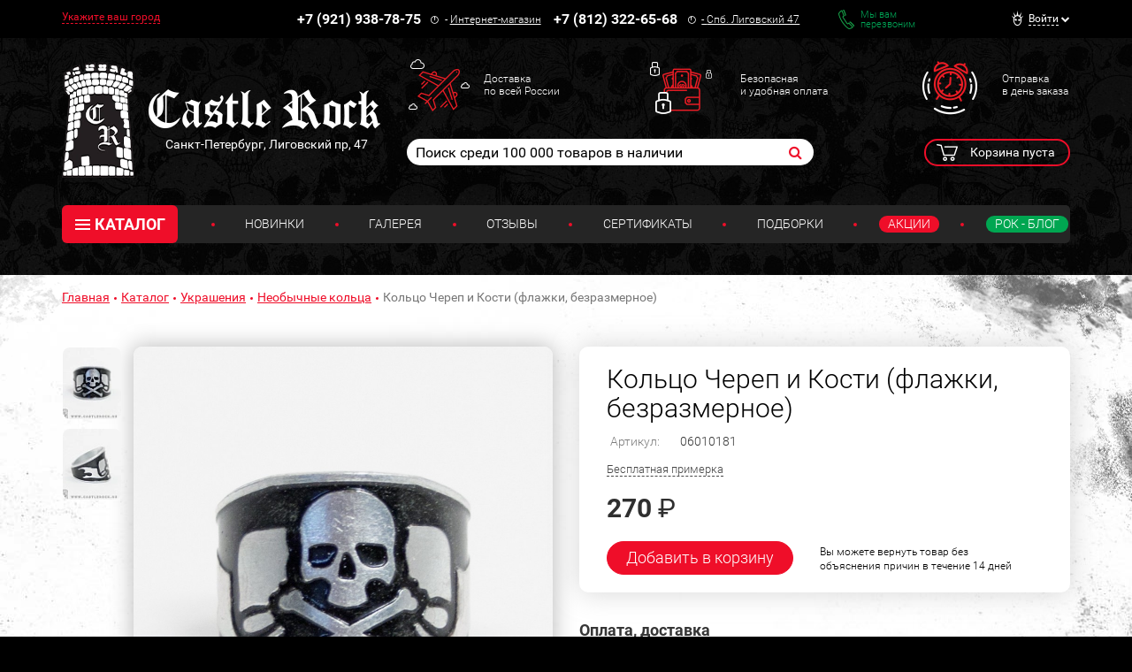

--- FILE ---
content_type: text/html; charset=UTF-8
request_url: https://www.castlerock.ru/catalog/ukrasheniya/koltsa/koltso_cherep_i_kosti_flazhki_bezrazmernoe-686887/
body_size: 23790
content:
<!DOCTYPE html>

<!--[if lt IE 8]>
<html class="no-js lt-ie10 lt-ie9 lt-ie8" lang="ru"><![endif]-->
<!--[if IE 8]>
<html class="no-js lt-ie10 lt-ie9" lang="ru"><![endif]-->
<!--[if IE 9]>
<html class="no-js lt-ie10" lang="ru"><![endif]-->
<!--[if gt IE 9]><!-->
<html class="no-js" lang="ru"><!--<![endif]-->
<head prefix="og: http://ogp.me/ns#">
	<meta http-equiv="Content-Type" content="text/html; charset=UTF-8" />
<meta name="keywords" content="Череп Кольца" />
<meta name="description" content="Купить Кольцо Череп и Кости (флажки, безразмерное) в старейшем рок магазине!  Кольца на любой вкус от 270 руб." />
<link rel="canonical" href="/catalog/ukrasheniya/koltsa/koltso_cherep_i_kosti_flazhki_bezrazmernoe-686887/" />
<script type="text/javascript" data-skip-moving="true">var t = window; t.dataLayer = t.dataLayer || []; t.conversionpro_config = t.conversionpro_config || {'ready_ym':'Y','metrika_id':'11792461','ready_ga':'Y','analytics_id':'UA-26956017-1','ready_rt':'N','container_name':'dataLayer','base_currency':'RUB'};</script>
<meta http-equiv="X-UA-Compatible" content="IE=edge" />
<meta name="viewport" content="width=device-width, initial-scale=1" />
<meta name="format-detection" content="telephone=no" />
<meta name="SKYPE_TOOLBAR" content="SKYPE_TOOLBAR_PARSER_COMPATIBLE" />
    <script data-skip-moving="true">!function(e,t,c,o){var n=t[c].className;n=n.replace(/no-js/g,"js"),n+="ontouchstart"in e||void 0!==e.DocumentTouch&&t instanceof DocumentTouch?" touch":" no-touch",t[o]&&t[o]("http://www.w3.org/2000/svg","svg").createSVGRect&&(n+=" svg"),t[c].className=n}(window,document,"documentElement","createElementNS");</script>
<script data-skip-moving="true">(function(w, d, n) {var cl = "bx-core";var ht = d.documentElement;var htc = ht ? ht.className : undefined;if (htc === undefined || htc.indexOf(cl) !== -1){return;}var ua = n.userAgent;if (/(iPad;)|(iPhone;)/i.test(ua)){cl += " bx-ios";}else if (/Windows/i.test(ua)){cl += ' bx-win';}else if (/Macintosh/i.test(ua)){cl += " bx-mac";}else if (/Linux/i.test(ua) && !/Android/i.test(ua)){cl += " bx-linux";}else if (/Android/i.test(ua)){cl += " bx-android";}cl += (/(ipad|iphone|android|mobile|touch)/i.test(ua) ? " bx-touch" : " bx-no-touch");cl += w.devicePixelRatio && w.devicePixelRatio >= 2? " bx-retina": " bx-no-retina";if (/AppleWebKit/.test(ua)){cl += " bx-chrome";}else if (/Opera/.test(ua)){cl += " bx-opera";}else if (/Firefox/.test(ua)){cl += " bx-firefox";}ht.className = htc ? htc + " " + cl : cl;})(window, document, navigator);</script>


<link href="/bitrix/cache/css/s1/main/kernel_main/kernel_main_v1.css?175820581910074" type="text/css"  rel="stylesheet" />
<link href="/bitrix/css/intervolga.privacy/styles.css?17476299322310" type="text/css"  rel="stylesheet" />
<link href="/bitrix/js/intranet/intranet-common.min.css?174762995661199" type="text/css"  rel="stylesheet" />
<link href="/bitrix/js/ui/design-tokens/dist/ui.design-tokens.min.css?175639875123463" type="text/css"  rel="stylesheet" />
<link href="/bitrix/js/ui/fonts/opensans/ui.font.opensans.min.css?17476299602320" type="text/css"  rel="stylesheet" />
<link href="/bitrix/js/main/popup/dist/main.popup.bundle.min.css?175640013328056" type="text/css"  rel="stylesheet" />
<link href="https://fonts.googleapis.com/css?family=Roboto:100,300,400,500,700,900&subset=cyrillic-ext&display=swap" type="text/css"  rel="stylesheet" />
<link href="/bitrix/cache/css/s1/main/page_c8fead3e25b7b5189dc1d9a53a270bca/page_c8fead3e25b7b5189dc1d9a53a270bca_v1.css?17582058193458" type="text/css"  rel="stylesheet" />
<link href="/bitrix/cache/css/s1/main/template_719f54156e532a245cb432e408cf6217/template_719f54156e532a245cb432e408cf6217_v1.css?1762419719526012" type="text/css"  data-template-style="true" rel="stylesheet" />
<script type='text/javascript' data-skip-moving='true'>window['recaptchaOptions']={'size':'normal','theme':'light','type':'image','lang':'ru','key':'6LdtDiIUAAAAAEa3Fyo1q_JQHuuTbyHJXlx9i17F'};</script>
<script type="text/javascript" data-skip-moving="true">!function(e,a,r,t,n){function c(r){var t=a.getElementById(r);t&&(t.className.indexOf("g-recaptcha")<0||t.children.length||grecaptcha.render(r,{sitekey:e[n].key+"",theme:e[n].theme+"",size:e[n].size+"",type:e[n].type+""}))}if(!e[n]||!e[n].key)throw new Error("intervolga.recaptcha options not found");e.onRecaptchaSdkLoaded=function(){e[t].args=e[t].args||[];for(var a=0;a<e[t].args.length;a++){var r=e[t].args[a][0];c(r)}e[t]=function(e){c(e)}},e[t]=e[t]||function(){e[t].args=e[t].args||[],e[t].args.push(arguments);var c="recaptchaApiLoader";if(!a.getElementById(c)){var o=a.createElement(r);o.id=c,o.async=!0,o.src="//www.google.com/recaptcha/api.js?hl="+e[n].lang+"&onload=onRecaptchaSdkLoaded&render=explicit",a.head.appendChild(o)}}}(window,document,"script","renderRecaptchaById","recaptchaOptions");</script>




<script type="extension/settings" data-extension="main.date">{"formats":{"FORMAT_DATE":"DD.MM.YYYY","FORMAT_DATETIME":"DD.MM.YYYY HH:MI:SS","SHORT_DATE_FORMAT":"n\/j\/Y","MEDIUM_DATE_FORMAT":"M j, Y","LONG_DATE_FORMAT":"F j, Y","DAY_MONTH_FORMAT":"M j","DAY_SHORT_MONTH_FORMAT":"M j","SHORT_DAY_OF_WEEK_MONTH_FORMAT":"D, F j","SHORT_DAY_OF_WEEK_SHORT_MONTH_FORMAT":"D, M j","DAY_OF_WEEK_MONTH_FORMAT":"l, F j","FULL_DATE_FORMAT":"l, F j, Y","SHORT_TIME_FORMAT":"H:i","LONG_TIME_FORMAT":"H:i:s"}}</script>
<!--[if lt IE 9]><script data-skip-moving="true" src="/local/templates/main/bower_components/html5shiv/html5shiv-respond.min.js?17476301767757"></script><![endif]-->
<script data-skip-moving="true">(function(){'use strict';var f,g=[];function l(a){g.push(a);1==g.length&&f()}function m(){for(;g.length;)g[0](),g.shift()}f=function(){setTimeout(m)};function n(a){this.a=p;this.b=void 0;this.f=[];var b=this;try{a(function(a){q(b,a)},function(a){r(b,a)})}catch(c){r(b,c)}}var p=2;function t(a){return new n(function(b,c){c(a)})}function u(a){return new n(function(b){b(a)})}function q(a,b){if(a.a==p){if(b==a)throw new TypeError;var c=!1;try{var d=b&&b.then;if(null!=b&&"object"==typeof b&&"function"==typeof d){d.call(b,function(b){c||q(a,b);c=!0},function(b){c||r(a,b);c=!0});return}}catch(e){c||r(a,e);return}a.a=0;a.b=b;v(a)}}
function r(a,b){if(a.a==p){if(b==a)throw new TypeError;a.a=1;a.b=b;v(a)}}function v(a){l(function(){if(a.a!=p)for(;a.f.length;){var b=a.f.shift(),c=b[0],d=b[1],e=b[2],b=b[3];try{0==a.a?"function"==typeof c?e(c.call(void 0,a.b)):e(a.b):1==a.a&&("function"==typeof d?e(d.call(void 0,a.b)):b(a.b))}catch(h){b(h)}}})}n.prototype.g=function(a){return this.c(void 0,a)};n.prototype.c=function(a,b){var c=this;return new n(function(d,e){c.f.push([a,b,d,e]);v(c)})};
function w(a){return new n(function(b,c){function d(c){return function(d){h[c]=d;e+=1;e==a.length&&b(h)}}var e=0,h=[];0==a.length&&b(h);for(var k=0;k<a.length;k+=1)u(a[k]).c(d(k),c)})}function x(a){return new n(function(b,c){for(var d=0;d<a.length;d+=1)u(a[d]).c(b,c)})};window.Promise||(window.Promise=n,window.Promise.resolve=u,window.Promise.reject=t,window.Promise.race=x,window.Promise.all=w,window.Promise.prototype.then=n.prototype.c,window.Promise.prototype["catch"]=n.prototype.g);}());

(function(){function l(a,b){document.addEventListener?a.addEventListener("scroll",b,!1):a.attachEvent("scroll",b)}function m(a){document.body?a():document.addEventListener?document.addEventListener("DOMContentLoaded",function c(){document.removeEventListener("DOMContentLoaded",c);a()}):document.attachEvent("onreadystatechange",function k(){if("interactive"==document.readyState||"complete"==document.readyState)document.detachEvent("onreadystatechange",k),a()})};function r(a){this.a=document.createElement("div");this.a.setAttribute("aria-hidden","true");this.a.appendChild(document.createTextNode(a));this.b=document.createElement("span");this.c=document.createElement("span");this.h=document.createElement("span");this.f=document.createElement("span");this.g=-1;this.b.style.cssText="max-width:none;display:inline-block;position:absolute;height:100%;width:100%;overflow:scroll;font-size:16px;";this.c.style.cssText="max-width:none;display:inline-block;position:absolute;height:100%;width:100%;overflow:scroll;font-size:16px;";
this.f.style.cssText="max-width:none;display:inline-block;position:absolute;height:100%;width:100%;overflow:scroll;font-size:16px;";this.h.style.cssText="display:inline-block;width:200%;height:200%;font-size:16px;max-width:none;";this.b.appendChild(this.h);this.c.appendChild(this.f);this.a.appendChild(this.b);this.a.appendChild(this.c)}
function x(a,b){a.a.style.cssText="max-width:none;min-width:20px;min-height:20px;display:inline-block;overflow:hidden;position:absolute;width:auto;margin:0;padding:0;top:-999px;left:-999px;white-space:nowrap;font:"+b+";"}function y(a){var b=a.a.offsetWidth,c=b+100;a.f.style.width=c+"px";a.c.scrollLeft=c;a.b.scrollLeft=a.b.scrollWidth+100;return a.g!==b?(a.g=b,!0):!1}function z(a,b){function c(){var a=k;y(a)&&null!==a.a.parentNode&&b(a.g)}var k=a;l(a.b,c);l(a.c,c);y(a)};function A(a,b){var c=b||{};this.family=a;this.style=c.style||"normal";this.weight=c.weight||"normal";this.stretch=c.stretch||"normal"}var B=null,D=null,E=null;function H(){if(null===D){var a=document.createElement("div");try{a.style.font="condensed 100px sans-serif"}catch(b){}D=""!==a.style.font}return D}function I(a,b){return[a.style,a.weight,H()?a.stretch:"","100px",b].join(" ")}
A.prototype.load=function(a,b){var c=this,k=a||"BESbswy",q=0,C=b||3E3,F=(new Date).getTime();return new Promise(function(a,b){null===E&&(E=!!document.fonts);if(E){var J=new Promise(function(a,b){function e(){(new Date).getTime()-F>=C?b():document.fonts.load(I(c,'"'+c.family+'"'),k).then(function(c){1<=c.length?a():setTimeout(e,25)},function(){b()})}e()}),K=new Promise(function(a,c){q=setTimeout(c,C)});Promise.race([K,J]).then(function(){clearTimeout(q);a(c)},function(){b(c)})}else m(function(){function t(){var b;
if(b=-1!=f&&-1!=g||-1!=f&&-1!=h||-1!=g&&-1!=h)(b=f!=g&&f!=h&&g!=h)||(null===B&&(b=/AppleWebKit\/([0-9]+)(?:\.([0-9]+))/.exec(window.navigator.userAgent),B=!!b&&(536>parseInt(b[1],10)||536===parseInt(b[1],10)&&11>=parseInt(b[2],10))),b=B&&(f==u&&g==u&&h==u||f==v&&g==v&&h==v||f==w&&g==w&&h==w)),b=!b;b&&(null!==d.parentNode&&d.parentNode.removeChild(d),clearTimeout(q),a(c))}function G(){if((new Date).getTime()-F>=C)null!==d.parentNode&&d.parentNode.removeChild(d),b(c);else{var a=document.hidden;if(!0===
a||void 0===a)f=e.a.offsetWidth,g=n.a.offsetWidth,h=p.a.offsetWidth,t();q=setTimeout(G,50)}}var e=new r(k),n=new r(k),p=new r(k),f=-1,g=-1,h=-1,u=-1,v=-1,w=-1,d=document.createElement("div");d.dir="ltr";x(e,I(c,"sans-serif"));x(n,I(c,"serif"));x(p,I(c,"monospace"));d.appendChild(e.a);d.appendChild(n.a);d.appendChild(p.a);document.body.appendChild(d);u=e.a.offsetWidth;v=n.a.offsetWidth;w=p.a.offsetWidth;G();z(e,function(a){f=a;t()});x(e,I(c,'"'+c.family+'",sans-serif'));z(n,function(a){g=a;t()});x(n,
I(c,'"'+c.family+'",serif'));z(p,function(a){h=a;t()});x(p,I(c,'"'+c.family+'",monospace'))})})};"undefined"!==typeof module?module.exports=A:(window.FontFaceObserver=A,window.FontFaceObserver.prototype.load=A.prototype.load);}());
</script>
<script data-skip-moving="true">!function(){"use strict";var a=new FontFaceObserver("FontAwesome");a.load("&#xf024;").then(function(){document.documentElement.className+=" fa-font-loaded"},function(){document.documentElement.className+=" fa-font-loaded"})}();</script>
<script data-skip-moving="true">!function(){"use strict";for(var a=[],b=[],c=0;c<a.length;c++){var d=a[c];d[1]=d[1]||{},d[2]=d[2]||null,d[3]=d[3]||3e4;var e=new FontFaceObserver(d[0],d[1]);b.push(e.load(d[2],d[3]))}b.length>0&&Promise.all(b).then(function(){document.documentElement.className+=" custom-fonts-loaded"})}();</script>



<meta property="og:type" content="website" />
<meta property="og:url" content="https://www.castlerock.ru/catalog/ukrasheniya/koltsa/koltso_cherep_i_kosti_flazhki_bezrazmernoe-686887/" />
<meta property="og:title" content="Кольцо Череп и Кости (флажки, безразмерное)" />
<meta property="og:description" content="К. Череп и Кости (флажки, безразм.)" />
<meta property="og:image" content="https://www.castlerock.ru/upload/iblock/0ae/0ae80eb67931641eebeb95f68136ca84.jpg" />
<meta property="og:locale" content="ru_RU" />
<link rel="image_src" href="https://www.castlerock.ru/upload/iblock/0ae/0ae80eb67931641eebeb95f68136ca84.jpg" />



<link rel="apple-touch-icon" sizes="180x180" href="/local/templates/main/favicons/touch-icon-180x180-iphone-6-plus.png?17476301777850">
<link rel="apple-touch-icon" sizes="152x152" href="/local/templates/main/favicons/touch-icon-152x152-ipad-retina.png?17476301777121">
<link rel="apple-touch-icon" sizes="120x120" href="/local/templates/main/favicons/touch-icon-120x120-iphone-retina.png?17476301776475">
<link rel="apple-touch-icon" sizes="76x76" href="/local/templates/main/favicons/touch-icon-76x76-ipad.png?17476301775524">
<link rel="apple-touch-icon" sizes="57x57" href="/local/templates/main/favicons/touch-icon-57x57-iphone.png?17476301775126">
<link rel="shortcut icon" href="/local/templates/main/favicons/favicon-32x32.png?17476301774459">
<link rel="shortcut icon" href="/local/templates/main/favicons/favicon.ico?17476301771150">


	<title>Кольцо Череп и Кости (флажки, безразмерное) —  Кольца — Рок-магазин атрибутики Castle Rock</title>
	
	<!-- Yandex.Metrika counter -->
<noscript><div><img src="https://mc.yandex.ru/watch/11792461" style="position:absolute; left:-9999px;" alt="" /></div></noscript>
<!-- /Yandex.Metrika counter (добавлен 30.12.23) -->



<!-- Google tag (gtag.js) -->
<noscript><img src="https://vk.com/rtrg?p=VK-RTRG-254701-HQ2A" style="position:fixed; left:-999px;" alt=""/></noscript></head>
<body>
<div id="panel"></div>
<!--noindex-->
<noscript class="page__noscript">В вашем браузере отключен JavaScript. Многие элементы сайта могут работать
	некорректно.
</noscript>
<!--[if lt IE 8]>
<div class="page__browsehappy">Вы используете <strong>устаревший</strong> браузер. Пожалуйста
	<a rel="nofollow" onclick="window.open(this.href, '_blank');return false;" href="https://browsehappy.com/">
		обновите свой браузер</a> чтобы улучшить взаимодействие с сайтом.
</div>
<![endif]-->
<!--/noindex-->
<!-- Google Tag Manager (noscript) -->
<noscript><iframe src="https://www.googletagmanager.com/ns.html?id=GTM-MTLN568"
                  height="0" width="0" style="display:none;visibility:hidden"></iframe></noscript>
<!-- End Google Tag Manager (noscript) -->
<div class="block block_theme_dark" data-theme="dark">
	<div class="sidebar-flying">
		<button class="sidebar-flying__close" type="button"><i class="fa fa-times" aria-hidden="true"></i></button>
		<div class="phone">
			<div class="phone__numb" onclick="CastleAnalytics.clickPhoneNumber()">
				+7 (921) 938-78-75</div>
			<div class="phone__icon"><span class="fa-stack"><i class="fa fa-circle-thin fa-stack-2x fa-inverse"></i><i
						class="fa fa-exclamation fa-stack-1x fa-inverse"></i></span></div>
			<div class="phone__caption">
				-&nbsp;<a href="/about/contacts/">Интернет-магазин</a></div>
		</div>
		<div class="phone">
			<div class="phone__numb" onclick="CastleAnalytics.clickPhoneNumber()">+7 (812) 322-65-68</div>
			<div class="phone__icon"><span class="fa-stack"><i class="fa fa-circle-thin fa-stack-2x fa-inverse"></i><i
						class="fa fa-exclamation fa-stack-1x fa-inverse"></i></span></div>
			<div class="phone__caption"><a href="#"><a href="/">-&nbsp;<a href="/about/contacts/">Спб. Лиговский 47</a></a></a></div>
		</div>
					<a href="javascript:void(0)" data-href="/catalog/ukrasheniya/koltsa/koltso_cherep_i_kosti_flazhki_bezrazmernoe-686887/?AJAX_IID=feedback" id="linkfeedback" data-target="#feedback" class="feedback" role="button">
			Мы вам <br/>перезвоним		</a>
	

		
<ul class="ul sidebar-menu mtl">
                        <li class="ul__link"><a class="link" href="/about/delivery/">Доставка</a></li>
                                <li class="ul__link"><a class="link" href="/about/howto/">Оплата</a></li>
                                <li class="ul__link"><a class="link" href="/about/warranty/">Преимущества и Гарантии</a></li>
                                <li class="ul__link"><a class="link" href="/about/exchange-return/">Обмен / Возврат</a></li>
                                <li class="ul__link"><a class="link" href="/about/faq/">Вопрос - Ответ</a></li>
            </ul>	</div>
	<div class="header-top">
		<div class="container">
			<div class="header-line" itemscope itemtype="http://schema.org/Organization">
				<meta itemprop="name" content="Castle Rock">
				<link itemprop="sameAs" href="https://vk.com/castlerockspb" />
<link itemprop="sameAs" href="https://www.facebook.com/groups/1691184774470767/" />				<div class="header-line__item header-line__item_is_btn-side">
					<button class="btn-side" type="button">Контакты</button>
				</div>
				<div class="header-line__item header-line__item_is_city">
					
<div id="enrich-main-NsethyDLFO" class="city dropdown loc_head_location">
	<!--'start_frame_cache_enrich-main-NsethyDLFO'-->			<a class="cur-location city__your" href="#" data-toggle="dropdown">Укажите ваш город</a>
		<input type="hidden" class="cur-location-id" value="">

	<div class="city__block dropdown-menu city-question">
		<div class="city__list">
			<div class="city__title city-question__title">Это ваш город?</div>
			<a id="confirm-btn" class="btn btn-success city-question__btn city-question__btn_yes" role="button" href="#">
				Да			</a>
			<a id="deny-btn" class="btn btn-primary city-question__btn city-question__btn_no" data-toggle="modal"
			   href="javascript:void(0)" role="button">Нет, другой</a>
		</div>
	</div>
			<!--'end_frame_cache_enrich-main-NsethyDLFO'--></div>

<div class="modal modal_city fade loc_head_location" id="city-modal">
	<div class="modal-dialog" data-bem-repaced="modal__dialog">
		<div class="modal-content" data-bem-repaced="modal__content">
			<button class="modal__close" type="button" data-dismiss="modal"></button>
			<div class="modal-body" data-bem-repaced="modal__body">
				<div id="choose-location-form"></div>
			</div>
		</div>
	</div>
</div>				</div>
				<div class="header-line__item header-line__item_is_phone">
					<div class="phone">
						<div class="phone__numb" itemprop="telephone" onclick="CastleAnalytics.clickPhoneNumber()">
							+7 (921) 938-78-75						</div>
						<div class="phone__icon">
							<span class="fa-stack"><i
									class="fa fa-circle-thin fa-stack-2x fa-inverse"></i><i
									class="fa fa-exclamation fa-stack-1x fa-inverse"></i>
							</span>
						</div>
						<div class="phone__caption">
							-&nbsp;<a href="/about/contacts/">Интернет-магазин</a>						</div>
					</div>
				</div>
				<div class="header-line__item header-line__item_is_phone">
					<div class="phone">
						<div class="phone__numb" itemprop="telephone" onclick="CastleAnalytics.clickPhoneNumber()">
							+7 (812) 322-65-68						</div>
						<div class="phone__icon">
							<span class="fa-stack"><i
									class="fa fa-circle-thin fa-stack-2x fa-inverse"></i><i
									class="fa fa-exclamation fa-stack-1x fa-inverse"></i>
							</span>
						</div>
						<div class="phone__caption" itemprop="address">
							<a href="/about/contacts/">-&nbsp;<a href="/about/contacts/">Спб. Лиговский 47</a></a>						</div>
					</div>
				</div>
				<div class="header-line__item header-line__item_is_feedback">
					<a class="feedback" href="javascript:void(0)" onclick="IntervolgaCommon.AjaxComponent.List.call('feedback');">Мы вам <br/>перезвоним</a>
				</div>
				
<div id="header-user-iIj" class="header-line__item header-line__item_is_user">
	<!--'start_frame_cache_header-user-iIj'-->	<div class="dropdown dropdown_user">
					<a class="dropdown__toggle" href="#" data-toggle="dropdown"><span>Войти</span></a>
			<form id="auth_form" method="post" name="system_auth_form6zOYVN"
			      method="post" class="dropdown__block dropdown-menu">

									<input type="hidden" name="backurl" value="/catalog/ukrasheniya/koltsa/koltso_cherep_i_kosti_flazhki_bezrazmernoe-686887/"/>
												<input type="hidden" name="AUTH_FORM" value="Y"/>
				<input type="hidden" name="TYPE" value="AUTH"/>
				<input type="hidden" name="ajax_key" value="62835f45167b861ac99b2724ee233bf4"/>

				<div class="authorization">
					<div id="auth_title" class="authorization__title">Вход в личный кабинет</div>
					<input name="USER_LOGIN" placeholder="E-mail"
					       value="" class="input form-control authorization__input"
					       type="text"/>

					<input name="USER_PASSWORD" placeholder="Пароль"
					       class="input form-control authorization__input" type="password"/>

					<div class="authorization__wrap-control">
						<input type="submit" name="Login" class="btn btn-primary btn-sm authorization__btn pull-left"
						       data-bem-repaced="btn_color_primary btn_size_xs" role="button"
						       value="Войти"/>

						<div class="checkbox checkbox_custom authorization__checkbox pull-right"><label><input
									class="checkbox__control" type="checkbox" name="USER_REMEMBER"
									value="Y"/><span class="checkbox__input"></span>Запомнить меня</label></div>
					</div>
					<div class="clearfix">
						<a class="link authorization__link pull-left"
						   href="/registration/">Регистрация</a>
						<a class="link authorization__link pull-right"
						   href="/login/?forgot_password=yes">Забыли пароль?</a></div>
				</div>

			</form>
			</div>
	<!--'end_frame_cache_header-user-iIj'--></div>			</div>
		</div>
	</div>
	<div class="container_header-control container">
		<div class="row">
			<div class="col-md-4">
				


            <a
        href="/"         class="logo logo_auto-title"
        >
        <img class="logo__img" src="/upload/dev2fun.imagecompress/webp/medialibrary/a7a/a7a53b88284e50d06da97c25359864cf.webp" alt="Castle Rock">

                                <div class="logo__title">Легендарный рок-магазин с тридцатилетней историей</div>
            </a>
    			</div>
			<div class="col-md-8">
				<div class="advantages hidden-xs">
					<a class="advantages__item advantages__item_icon_plane" href="/about/delivery/">Доставка<br>
по всей России<br></a>					<a class="advantages__item advantages__item_icon_wallet" href="/about/howto/">Безопасная<br>
и удобная оплата<br></a>					<a class="advantages__item advantages__item_icon_clock" href="/about/warranty/">Отправка<br>
в день заказа<br></a>				</div>
				<div class="row">
					<div class="col-lg-8 col-md-7 col-sm-12 col-xs-12 col-md-offset-0">
							<form class="search search_header" action="/search/" id="search">
		<input id="title-search-input" class="search__input" type="text" placeholder="Поиск среди 100 000 товаров в наличии" name="q" value="" maxlength="50" autocomplete="off" />
		<button class="search__btn fa fa-search" name="s" type="submit"></button>
	</form>
					</div>
					<div class="col-sm-2 col-xs-2 col-xs-offset-2 col-sm-offset-2 col-md-offset-0 col-md-1">
						<div id="header-favorite-8k8aZSkGQI">
	<!--'start_frame_cache_header-favorite-8k8aZSkGQI'-->					<!--'end_frame_cache_header-favorite-8k8aZSkGQI'--></div>					</div>
					<div class="col-lg-3 col-md-4 col-sm-8 col-xs-8">
						<div id="bx_basketFKauiI" class="cart dropdown"><!--'start_frame_cache_bx_basketFKauiI'-->
			<span class="cart__btn" type="button" data-toggle="dropdown">
			Корзина пуста
		</span>
	<!--'end_frame_cache_bx_basketFKauiI'--></div>
<div id="bx_basket_items-Oxh3EptDpA">
	<!--'start_frame_cache_bx_basket_items-Oxh3EptDpA'-->		<!--'end_frame_cache_bx_basket_items-Oxh3EptDpA'--></div><div id="header-favorite-5623zQyX0r">
	<!--'start_frame_cache_header-favorite-5623zQyX0r'-->					<!--'end_frame_cache_header-favorite-5623zQyX0r'--></div>						<a class="btn-search visible-xs-inline-block visible-sm-inline-block" href="#">
							<i class="fa fa-search" aria-hidden="true"></i>
						</a>
					</div>
				</div>
			</div>
		</div>
		<div class="menu">
			<button class="menu__btn-menu" data-toggle="collapse" data-target="#menu">
				<span class="icon-bar">
					<span class="icon-bar__item"></span>
				</span>меню
			</button>
			
		<div class="menu__tablet-list">
								<a class="link menu__tablet-item" href="/novelty/">Новинки</a>
							<div class="menu__point menu__point_tablet"></div>
											<a class="link menu__tablet-item" href="/merch/">Подборки</a>
							<div class="menu__point menu__point_tablet"></div>
											<a class="link menu__tablet-item menu__tablet-item_green" href="/rockblog/">Рок - Блог</a>
						</div>
			<div class="menu__list collapse" id="menu">
				<div class="menu__list-item">
						<div class="catalog dropdown">
		<button class="catalog__btn" type="button" data-toggle="dropdown"><span class="icon-bar"><span
					class="icon-bar__item"></span></span>КАТАЛОГ
		</button>
		<div class="catalog__block dropdown-menu">
			<ul class="catalog__list">
								
				
			
						<li class="catalog__item"><a class="catalog__link" href="/catalog/obuv/">Обувь</a>
				<ul class="catalog__submenu">
					
					
										
				
			
			
											<li class="catalog__subitem "><a class="catalog__sublink" href="/catalog/obuv/muzhskaya_obuv/">Мужская обувь</a></li>
					
										
				
			
			
					
										
				
			
			
					
										
				
			
			
					
										
				
			
			
					
										
				
			
			
					
										
				
			
			
					
										
				
			
			
											<li class="catalog__subitem "><a class="catalog__sublink" href="/catalog/obuv/zhenskaya_obuv/">Женская обувь</a></li>
					
										
				
			
			
					
										
				
			
			
					
										
				
			
			
					
										
				
			
			
					
										
				
			
			
					
										
				
			
			
					
										
							</ul>
			</li>
			
			
						<li class="catalog__item"><a class="catalog__link" href="/catalog/odezhda/">Одежда</a>
				<ul class="catalog__submenu">
					
					
										
				
			
			
											<li class="catalog__subitem "><a class="catalog__sublink" href="/catalog/odezhda/zhilety/">Жилеты</a></li>
					
										
				
			
			
					
										
				
			
			
					
										
				
			
			
											<li class="catalog__subitem "><a class="catalog__sublink" href="/catalog/odezhda/bryuki/">Брюки</a></li>
					
										
				
			
			
					
										
				
			
			
					
										
				
			
			
					
										
				
			
			
					
										
				
			
			
					
										
				
			
			
					
										
				
			
			
											<li class="catalog__subitem "><a class="catalog__sublink" href="/catalog/odezhda/rubashki_bluzy_pidzhaki/">Рубашки, блузы, пиджаки</a></li>
					
										
				
			
			
					
										
				
			
			
					
										
				
			
			
					
										
				
			
			
					
										
				
			
			
											<li class="catalog__subitem "><a class="catalog__sublink" href="/catalog/odezhda/korsety/">Корсеты</a></li>
					
										
				
			
			
											<li class="catalog__subitem catalog__subitem_primary"><a class="catalog__sublink" href="/catalog/odezhda/kurtki/">Куртки</a></li>
					
										
				
			
			
					
										
				
			
			
					
										
				
			
			
					
										
				
			
			
					
										
				
			
			
											<li class="catalog__subitem "><a class="catalog__sublink" href="/catalog/odezhda/mayki/">Майки</a></li>
					
										
				
			
			
											<li class="catalog__subitem "><a class="catalog__sublink" href="/catalog/odezhda/platya_tuniki/">Платья, Туники</a></li>
					
										
				
			
			
					
										
				
			
			
					
										
				
			
			
					
										
				
			
			
											<li class="catalog__subitem "><a class="catalog__sublink" href="/catalog/odezhda/plashchi/">Плащи</a></li>
					
										
				
			
			
											<li class="catalog__subitem catalog__subitem_primary"><a class="catalog__sublink" href="/catalog/odezhda/tolstovki/">Толстовки</a></li>
					
										
				
			
			
					
										
				
			
			
					
										
				
			
			
					
										
				
			
			
					
										
				
			
			
											<li class="catalog__subitem "><a class="catalog__sublink" href="/catalog/odezhda/shorty/">Шорты</a></li>
					
										
				
			
			
											<li class="catalog__subitem catalog__subitem_primary"><a class="catalog__sublink" href="/catalog/odezhda/futbolki/">Футболки</a></li>
					
										
				
			
			
					
										
				
			
			
					
										
				
			
			
					
										
				
			
			
											<li class="catalog__subitem "><a class="catalog__sublink" href="/catalog/odezhda/yubki/">Юбки</a></li>
					
										
				
			
			
											<li class="catalog__subitem "><a class="catalog__sublink" href="/catalog/odezhda/noski_chulki/">Носки, Чулки</a></li>
					
										
				
			
			
					
										
				
			
			
					
										
							</ul>
			</li>
			
			
						<li class="catalog__item"><a class="catalog__link" href="/catalog/aksessuary/">Аксессуары</a>
				<ul class="catalog__submenu">
					
					
										
				
			
			
											<li class="catalog__subitem "><a class="catalog__sublink" href="/catalog/aksessuary/galstuki_bolo/">Галстуки, Боло</a></li>
					
										
				
			
			
					
										
				
			
			
					
										
				
			
			
					
										
				
			
			
											<li class="catalog__subitem "><a class="catalog__sublink" href="/catalog/aksessuary/zerkala/">Зеркала</a></li>
					
										
				
			
			
					
										
				
			
			
					
										
				
			
			
											<li class="catalog__subitem catalog__subitem_primary"><a class="catalog__sublink" href="/catalog/aksessuary/nashivki/">Нашивки</a></li>
					
										
				
			
			
					
										
				
			
			
					
										
				
			
			
					
										
				
			
			
											<li class="catalog__subitem "><a class="catalog__sublink" href="/catalog/aksessuary/tatu_rukava/">Тату-рукава</a></li>
					
										
				
			
			
											<li class="catalog__subitem "><a class="catalog__sublink" href="/catalog/aksessuary/khvosty/">Хвосты</a></li>
					
										
				
			
			
											<li class="catalog__subitem "><a class="catalog__sublink" href="/catalog/aksessuary/tsepi_karabiny/">Цепи, Карабины</a></li>
					
										
				
			
			
											<li class="catalog__subitem catalog__subitem_primary"><a class="catalog__sublink" href="/catalog/aksessuary/napulsniki_fenechki/">Напульсники, Фенечки</a></li>
					
										
				
			
			
					
										
				
			
			
					
										
				
			
			
					
										
				
			
			
					
										
				
			
			
					
										
				
			
			
					
										
				
			
			
											<li class="catalog__subitem "><a class="catalog__sublink" href="/catalog/aksessuary/braslety/">Браслеты</a></li>
					
										
				
			
			
					
										
				
			
			
					
										
				
			
			
					
										
				
			
			
					
										
				
			
			
					
										
				
			
			
					
										
				
			
			
					
										
				
			
			
					
										
				
			
			
					
										
				
			
			
											<li class="catalog__subitem "><a class="catalog__sublink" href="/catalog/aksessuary/chetki/">Четки</a></li>
					
										
				
			
			
											<li class="catalog__subitem "><a class="catalog__sublink" href="/catalog/aksessuary/chasy_karmannye/">Часы карманные</a></li>
					
										
				
			
			
											<li class="catalog__subitem "><a class="catalog__sublink" href="/catalog/aksessuary/osheyniki/">Ошейники</a></li>
					
										
				
			
			
											<li class="catalog__subitem "><a class="catalog__sublink" href="/catalog/aksessuary/pryazhki/">Пряжки</a></li>
					
										
				
			
			
											<li class="catalog__subitem "><a class="catalog__sublink" href="/catalog/aksessuary/remni/">Ремни</a></li>
					
										
				
			
			
					
										
				
			
			
					
										
				
			
			
					
										
				
			
			
					
										
				
			
			
					
										
				
			
			
											<li class="catalog__subitem "><a class="catalog__sublink" href="/catalog/aksessuary/furnitura/">Фурнитура</a></li>
					
										
				
			
			
											<li class="catalog__subitem "><a class="catalog__sublink" href="/catalog/aksessuary/shnurki/">Шнурки</a></li>
					
										
				
			
			
											<li class="catalog__subitem "><a class="catalog__sublink" href="/catalog/aksessuary/koshelki/">Кошельки</a></li>
					
										
				
			
			
					
										
				
			
			
					
										
				
			
			
					
										
				
			
			
											<li class="catalog__subitem "><a class="catalog__sublink" href="/catalog/aksessuary/podtyazhki_i_portupei/">Подтяжки и портупеи</a></li>
					
										
				
			
			
											<li class="catalog__subitem "><a class="catalog__sublink" href="/catalog/aksessuary/perchatki/">Перчатки</a></li>
					
										
				
			
			
					
										
				
			
			
					
										
				
			
			
											<li class="catalog__subitem "><a class="catalog__sublink" href="/catalog/aksessuary/trosti/">Трости</a></li>
					
										
				
			
			
											<li class="catalog__subitem "><a class="catalog__sublink" href="/catalog/aksessuary/pleti/">Плети</a></li>
					
										
				
			
			
											<li class="catalog__subitem "><a class="catalog__sublink" href="/catalog/aksessuary/sharfy/">Шарфы</a></li>
					
										
				
			
			
					
										
				
			
			
											<li class="catalog__subitem "><a class="catalog__sublink" href="/catalog/aksessuary/chasy_naruchnye/">Часы наручные</a></li>
					
										
				
			
			
											<li class="catalog__subitem "><a class="catalog__sublink" href="/catalog/aksessuary/zaponki_i_pugovitsy/">Запонки и пуговицы</a></li>
					
										
				
			
			
					
										
				
			
			
					
										
				
			
			
											<li class="catalog__subitem "><a class="catalog__sublink" href="/catalog/aksessuary/zonty/">Зонты</a></li>
					
										
				
			
			
											<li class="catalog__subitem "><a class="catalog__sublink" href="/catalog/aksessuary/ochki/">Очки</a></li>
					
										
				
			
			
											<li class="catalog__subitem "><a class="catalog__sublink" href="/catalog/aksessuary/bulavki/">Булавки</a></li>
					
										
							</ul>
			</li>
			
			
						<li class="catalog__item"><a class="catalog__link" href="/catalog/golovnye_ubory/">Головные уборы</a>
				<ul class="catalog__submenu">
					
					
										
				
			
			
											<li class="catalog__subitem catalog__subitem_primary"><a class="catalog__sublink" href="/catalog/golovnye_ubory/bandany/">Банданы</a></li>
					
										
				
			
			
											<li class="catalog__subitem "><a class="catalog__sublink" href="/catalog/golovnye_ubory/beysbolki/">Бейсболки</a></li>
					
										
				
			
			
											<li class="catalog__subitem "><a class="catalog__sublink" href="/catalog/golovnye_ubory/shapki/">Шапки</a></li>
					
										
				
			
			
											<li class="catalog__subitem "><a class="catalog__sublink" href="/catalog/golovnye_ubory/shlyapy/">Шляпы</a></li>
					
										
				
			
			
											<li class="catalog__subitem "><a class="catalog__sublink" href="/catalog/golovnye_ubory/arafatki/">Арафатки</a></li>
					
										
				
			
			
											<li class="catalog__subitem "><a class="catalog__sublink" href="/catalog/golovnye_ubory/maski_1/">Маски</a></li>
					
										
				
			
			
											<li class="catalog__subitem "><a class="catalog__sublink" href="/catalog/golovnye_ubory/balaklavy/">Балаклавы</a></li>
					
										
							</ul>
			</li>
			
			
						<li class="catalog__item"><a class="catalog__link" href="/catalog/muzykalnye_instrumenty/">Музыкальные инструменты</a>
				<ul class="catalog__submenu">
					
					
										
				
			
			
											<li class="catalog__subitem "><a class="catalog__sublink" href="/catalog/muzykalnye_instrumenty/aksessuary_1/">Аксессуары</a></li>
					
										
				
			
			
					
										
				
			
			
					
										
				
			
			
					
										
				
			
			
					
										
				
			
			
					
										
				
			
			
					
										
				
			
			
					
										
				
			
			
					
										
				
			
			
					
										
				
			
			
					
										
				
			
			
					
										
				
			
			
					
										
				
			
			
					
										
				
			
			
					
										
				
			
			
					
										
				
			
			
					
										
				
			
			
											<li class="catalog__subitem "><a class="catalog__sublink" href="/catalog/muzykalnye_instrumenty/gitary/">Гитары</a></li>
					
										
				
			
			
					
										
				
			
			
					
										
				
			
			
					
										
				
			
			
					
										
				
			
			
					
										
				
			
			
											<li class="catalog__subitem "><a class="catalog__sublink" href="/catalog/muzykalnye_instrumenty/garmoshki/">Гармошки</a></li>
					
										
				
			
			
											<li class="catalog__subitem "><a class="catalog__sublink" href="/catalog/muzykalnye_instrumenty/kombiki/">Комбики</a></li>
					
										
				
			
			
											<li class="catalog__subitem "><a class="catalog__sublink" href="/catalog/muzykalnye_instrumenty/mediatory/">Медиаторы</a></li>
					
										
				
			
			
											<li class="catalog__subitem "><a class="catalog__sublink" href="/catalog/muzykalnye_instrumenty/struny/">Струны</a></li>
					
										
				
			
			
					
										
				
			
			
					
										
				
			
			
					
										
				
			
			
					
										
				
			
			
					
										
				
			
			
					
										
				
			
			
											<li class="catalog__subitem "><a class="catalog__sublink" href="/catalog/muzykalnye_instrumenty/chekhly/">Чехлы</a></li>
					
										
				
			
			
					
										
				
			
			
					
										
				
			
			
					
										
				
			
			
					
										
				
			
			
					
										
				
			
			
											<li class="catalog__subitem "><a class="catalog__sublink" href="/catalog/muzykalnye_instrumenty/pedy_trenirovochnye/">Пэды тренировочные</a></li>
					
										
				
			
			
											<li class="catalog__subitem "><a class="catalog__sublink" href="/catalog/muzykalnye_instrumenty/naushniki/">Наушники</a></li>
					
										
							</ul>
			</li>
			
			
						<li class="catalog__item"><a class="catalog__link" href="/catalog/detskiy_mir/">Детский мир</a>
				<ul class="catalog__submenu">
					
					
										
				
			
			
											<li class="catalog__subitem "><a class="catalog__sublink" href="/catalog/detskiy_mir/futbolki_detskie/">Футболки детские</a></li>
					
										
				
			
			
											<li class="catalog__subitem "><a class="catalog__sublink" href="/catalog/detskiy_mir/tolstovki_detskie/">Толстовки детские</a></li>
					
										
				
			
			
											<li class="catalog__subitem "><a class="catalog__sublink" href="/catalog/detskiy_mir/bodi_detskie/">Боди детские</a></li>
					
										
				
			
			
											<li class="catalog__subitem "><a class="catalog__sublink" href="/catalog/detskiy_mir/platya_detskie/">Платья детские</a></li>
					
										
				
			
			
											<li class="catalog__subitem "><a class="catalog__sublink" href="/catalog/detskiy_mir/slyunyavchiki_nagrudniki/">Слюнявчики, нагрудники</a></li>
					
										
				
			
			
											<li class="catalog__subitem "><a class="catalog__sublink" href="/catalog/detskiy_mir/nosochki_detskie/">Носочки детские</a></li>
					
										
				
			
			
											<li class="catalog__subitem "><a class="catalog__sublink" href="/catalog/detskiy_mir/kurtochki_detskie/">Курточки детские</a></li>
					
										
				
			
			
											<li class="catalog__subitem "><a class="catalog__sublink" href="/catalog/detskiy_mir/shapki_detskie/">Шапки детские</a></li>
					
										
				
			
			
											<li class="catalog__subitem "><a class="catalog__sublink" href="/catalog/detskiy_mir/tovary_dlya_novorozhdennykh/">Товары для новорожденных</a></li>
					
										
				
			
			
											<li class="catalog__subitem "><a class="catalog__sublink" href="/catalog/detskiy_mir/perchatki_detskie/">Перчатки детские</a></li>
					
										
							</ul>
			</li>
			
			
						<li class="catalog__item"><a class="catalog__link" href="/catalog/pechatnaya_produktsiya/">Печатная продукция</a>
				<ul class="catalog__submenu">
					
					
										
				
			
			
											<li class="catalog__subitem catalog__subitem_primary"><a class="catalog__sublink" href="/catalog/pechatnaya_produktsiya/tetradi_dnevniki/">Тетради, дневники</a></li>
					
										
				
			
			
					
										
				
			
			
					
										
				
			
			
											<li class="catalog__subitem "><a class="catalog__sublink" href="/catalog/pechatnaya_produktsiya/bloknoty_i_ruchki/">Блокноты и ручки</a></li>
					
										
				
			
			
					
										
				
			
			
					
										
				
			
			
											<li class="catalog__subitem "><a class="catalog__sublink" href="/catalog/pechatnaya_produktsiya/plakaty_postery_zhurnaly/">Плакаты, Постеры. Журналы</a></li>
					
										
				
			
			
					
										
				
			
			
					
										
				
			
			
											<li class="catalog__subitem catalog__subitem_primary"><a class="catalog__sublink" href="/catalog/pechatnaya_produktsiya/nakleyki/">Наклейки</a></li>
					
										
				
			
			
											<li class="catalog__subitem "><a class="catalog__sublink" href="/catalog/pechatnaya_produktsiya/knigi/">Книги</a></li>
					
										
				
			
			
											<li class="catalog__subitem "><a class="catalog__sublink" href="/catalog/pechatnaya_produktsiya/sertifikaty/">Сертификаты</a></li>
					
										
				
			
			
											<li class="catalog__subitem "><a class="catalog__sublink" href="/catalog/pechatnaya_produktsiya/kalendari/">Календари</a></li>
					
										
				
			
			
											<li class="catalog__subitem "><a class="catalog__sublink" href="/catalog/pechatnaya_produktsiya/otkrytki/">Открытки</a></li>
					
										
							</ul>
			</li>
			
			
						<li class="catalog__item"><a class="catalog__link" href="/catalog/suveniry/">Сувениры</a>
				<ul class="catalog__submenu">
					
					
										
				
			
			
											<li class="catalog__subitem catalog__subitem_primary"><a class="catalog__sublink" href="/catalog/suveniry/kruzhki/">Кружки</a></li>
					
										
				
			
			
					
										
				
			
			
					
										
				
			
			
					
										
				
			
			
					
										
				
			
			
					
										
				
			
			
											<li class="catalog__subitem "><a class="catalog__sublink" href="/catalog/suveniry/breloki/">Брелоки</a></li>
					
										
				
			
			
					
										
				
			
			
					
										
				
			
			
											<li class="catalog__subitem catalog__subitem_primary"><a class="catalog__sublink" href="/catalog/suveniry/oblozhki_dlya_dokumentov/">Обложки для документов</a></li>
					
										
				
			
			
					
										
				
			
			
					
										
				
			
			
					
										
				
			
			
											<li class="catalog__subitem catalog__subitem_primary"><a class="catalog__sublink" href="/catalog/suveniry/magnity/">Магниты</a></li>
					
										
				
			
			
											<li class="catalog__subitem "><a class="catalog__sublink" href="/catalog/suveniry/kovriki_dlya_myshi/">Коврики для мыши</a></li>
					
										
				
			
			
											<li class="catalog__subitem "><a class="catalog__sublink" href="/catalog/suveniry/zazhigalki/">Зажигалки</a></li>
					
										
				
			
			
					
										
				
			
			
					
										
				
			
			
											<li class="catalog__subitem catalog__subitem_primary"><a class="catalog__sublink" href="/catalog/suveniry/flagi/">Флаги</a></li>
					
										
				
			
			
											<li class="catalog__subitem catalog__subitem_primary"><a class="catalog__sublink" href="/catalog/suveniry/znachki/">Значки</a></li>
					
										
				
			
			
					
										
				
			
			
					
										
				
			
			
					
										
				
			
			
					
										
				
			
			
					
										
				
			
			
											<li class="catalog__subitem "><a class="catalog__sublink" href="/catalog/suveniry/zhetony/">Жетоны</a></li>
					
										
				
			
			
											<li class="catalog__subitem "><a class="catalog__sublink" href="/catalog/suveniry/igry/">Игры</a></li>
					
										
				
			
			
					
										
				
			
			
					
										
				
			
			
					
										
				
			
			
											<li class="catalog__subitem "><a class="catalog__sublink" href="/catalog/suveniry/flyagi/">Фляги</a></li>
					
										
				
			
			
											<li class="catalog__subitem "><a class="catalog__sublink" href="/catalog/suveniry/portsigary/">Портсигары</a></li>
					
										
				
			
			
											<li class="catalog__subitem "><a class="catalog__sublink" href="/catalog/suveniry/otkryvalki/">Открывалки</a></li>
					
										
				
			
			
											<li class="catalog__subitem "><a class="catalog__sublink" href="/catalog/suveniry/monety/">Монеты</a></li>
					
										
				
			
			
											<li class="catalog__subitem "><a class="catalog__sublink" href="/catalog/suveniry/futbolki_suvenirnye/">Футболки сувенирные</a></li>
					
										
				
			
			
											<li class="catalog__subitem "><a class="catalog__sublink" href="/catalog/suveniry/chekhly_na_telefony_1/">Чехлы на телефоны</a></li>
					
										
				
			
			
											<li class="catalog__subitem "><a class="catalog__sublink" href="/catalog/suveniry/mylo/">Мыло</a></li>
					
										
				
			
			
											<li class="catalog__subitem "><a class="catalog__sublink" href="/catalog/suveniry/pepelnitsy/">Пепельницы</a></li>
					
										
				
			
			
											<li class="catalog__subitem "><a class="catalog__sublink" href="/catalog/suveniry/chekhly_na_banku/">Чехлы на банку</a></li>
					
										
				
			
			
											<li class="catalog__subitem "><a class="catalog__sublink" href="/catalog/suveniry/matreshki/">Матрешки</a></li>
					
										
							</ul>
			</li>
			
			
						<li class="catalog__item"><a class="catalog__link" href="/catalog/sumki/">Сумки</a>
				<ul class="catalog__submenu">
					
					
										
				
			
			
											<li class="catalog__subitem "><a class="catalog__sublink" href="/catalog/sumki/penaly/">Пеналы</a></li>
					
										
				
			
			
											<li class="catalog__subitem "><a class="catalog__sublink" href="/catalog/sumki/torby/">Торбы</a></li>
					
										
				
			
			
											<li class="catalog__subitem "><a class="catalog__sublink" href="/catalog/sumki/sumki_1/">Сумки</a></li>
					
										
				
			
			
					
										
				
			
			
					
										
				
			
			
					
										
				
			
			
					
										
				
			
			
					
										
				
			
			
					
										
				
			
			
					
										
				
			
			
					
										
				
			
			
					
										
				
			
			
											<li class="catalog__subitem catalog__subitem_primary"><a class="catalog__sublink" href="/catalog/sumki/ryukzaki/">Рюкзаки</a></li>
					
										
				
			
			
					
										
				
			
			
					
										
				
			
			
					
										
				
			
			
					
										
				
			
			
					
										
				
			
			
					
										
				
			
			
					
										
				
			
			
											<li class="catalog__subitem "><a class="catalog__sublink" href="/catalog/sumki/podarochnaya_upakovka/">Подарочная упаковка</a></li>
					
										
				
			
			
					
										
				
			
			
					
										
				
			
			
					
										
							</ul>
			</li>
			
			
						<li class="catalog__item"><a class="catalog__link" href="/catalog/ukrasheniya/">Украшения</a>
				<ul class="catalog__submenu">
					
					
										
				
			
			
											<li class="catalog__subitem catalog__subitem_primary"><a class="catalog__sublink" href="/catalog/ukrasheniya/podvesy_kulony/">Подвесы, Кулоны</a></li>
					
										
				
			
			
					
										
				
			
			
					
										
				
			
			
					
										
				
			
			
					
										
				
			
			
					
										
				
			
			
					
										
				
			
			
					
										
				
			
			
					
										
				
			
			
					
										
				
			
			
					
										
				
			
			
											<li class="catalog__subitem catalog__subitem_primary"><a class="catalog__sublink" href="/catalog/ukrasheniya/koltsa/">Кольца</a></li>
					
										
				
			
			
					
										
				
			
			
					
										
				
			
			
					
										
				
			
			
					
										
				
			
			
					
										
				
			
			
					
										
				
			
			
					
										
				
			
			
					
										
				
			
			
					
										
				
			
			
											<li class="catalog__subitem "><a class="catalog__sublink" href="/catalog/ukrasheniya/busy/">Бусы</a></li>
					
										
				
			
			
											<li class="catalog__subitem "><a class="catalog__sublink" href="/catalog/ukrasheniya/ukrashenie_volos/">Украшение волос</a></li>
					
										
				
			
			
					
										
				
			
			
					
										
				
			
			
					
										
				
			
			
					
										
				
			
			
					
										
				
			
			
											<li class="catalog__subitem "><a class="catalog__sublink" href="/catalog/ukrasheniya/tsepochki/">Цепочки</a></li>
					
										
				
			
			
											<li class="catalog__subitem "><a class="catalog__sublink" href="/catalog/ukrasheniya/sergi/">Серьги</a></li>
					
										
				
			
			
					
										
				
			
			
					
										
				
			
			
					
										
				
			
			
					
										
				
			
			
											<li class="catalog__subitem "><a class="catalog__sublink" href="/catalog/ukrasheniya/grim/">Грим</a></li>
					
										
				
			
			
					
										
				
			
			
					
										
				
			
			
					
										
				
			
			
					
										
				
			
			
					
										
				
			
			
					
										
				
			
			
					
										
							</ul>
			</li>
			
			
						<li class="catalog__item"><a class="catalog__link" href="/catalog/interer/">Интерьер</a>
				<ul class="catalog__submenu">
					
					
										
				
			
			
											<li class="catalog__subitem "><a class="catalog__sublink" href="/catalog/interer/posuda/">Посуда</a></li>
					
										
				
			
			
					
										
				
			
			
					
										
				
			
			
					
										
				
			
			
					
										
				
			
			
					
										
				
			
			
					
										
				
			
			
					
										
				
			
			
					
										
				
			
			
											<li class="catalog__subitem "><a class="catalog__sublink" href="/catalog/interer/kantselyariya/">Канцелярия</a></li>
					
										
				
			
			
					
										
				
			
			
					
										
				
			
			
					
										
				
			
			
					
										
				
			
			
					
										
				
			
			
											<li class="catalog__subitem "><a class="catalog__sublink" href="/catalog/interer/osveshchenie/">Освещение</a></li>
					
										
				
			
			
					
										
				
			
			
					
										
				
			
			
					
										
				
			
			
											<li class="catalog__subitem catalog__subitem_primary"><a class="catalog__sublink" href="/catalog/interer/postelnoe_bele_1/">Постельное белье</a></li>
					
										
				
			
			
					
										
				
			
			
					
										
				
			
			
					
										
				
			
			
					
										
				
			
			
											<li class="catalog__subitem "><a class="catalog__sublink" href="/catalog/interer/dekor/">Декор</a></li>
					
										
				
			
			
					
										
				
			
			
					
										
				
			
			
					
										
				
			
			
					
										
				
			
			
					
										
				
			
			
					
										
				
			
			
					
										
				
			
			
					
										
				
			
			
					
										
				
			
			
					
										
				
			
			
					
										
				
			
			
					
										
				
			
			
					
										
				
			
			
					
										
				
			
			
					
										
				
			
			
					
										
				
			
			
					
										
							</ul>
			</li>
			
			
						<li class="catalog__item"><a class="catalog__link" href="/catalog/pirsing_1/">Пирсинг</a>
				<ul class="catalog__submenu">
					
					
										
				
			
			
											<li class="catalog__subitem "><a class="catalog__sublink" href="/catalog/pirsing_1/pirsing_dlya_nosa/">Пирсинг для носа</a></li>
					
										
				
			
			
					
										
				
			
			
					
										
				
			
			
					
										
				
			
			
					
										
				
			
			
					
										
				
			
			
					
										
				
			
			
					
										
				
			
			
					
										
				
			
			
					
										
				
			
			
					
										
				
			
			
											<li class="catalog__subitem "><a class="catalog__sublink" href="/catalog/pirsing_1/tonneli/">Тоннели</a></li>
					
										
				
			
			
					
										
				
			
			
					
										
				
			
			
					
										
				
			
			
					
										
				
			
			
					
										
				
			
			
					
										
				
			
			
											<li class="catalog__subitem "><a class="catalog__sublink" href="/catalog/pirsing_1/obmanki_rastyazhek/">Обманки Растяжек</a></li>
					
										
				
			
			
											<li class="catalog__subitem "><a class="catalog__sublink" href="/catalog/pirsing_1/pirsing_dlya_soska/">Пирсинг для Соска</a></li>
					
										
				
			
			
											<li class="catalog__subitem "><a class="catalog__sublink" href="/catalog/pirsing_1/plagi/">Плаги</a></li>
					
										
				
			
			
					
										
				
			
			
					
										
				
			
			
					
										
				
			
			
					
										
				
			
			
					
										
				
			
			
					
										
				
			
			
					
										
				
			
			
											<li class="catalog__subitem "><a class="catalog__sublink" href="/catalog/pirsing_1/rastyazhki/">Растяжки</a></li>
					
										
				
			
			
					
										
				
			
			
					
										
				
			
			
					
										
				
			
			
					
										
				
			
			
											<li class="catalog__subitem "><a class="catalog__sublink" href="/catalog/pirsing_1/mikroshtangi/">Микроштанги</a></li>
					
										
				
			
			
					
										
				
			
			
					
										
				
			
			
					
										
				
			
			
					
										
				
			
			
											<li class="catalog__subitem "><a class="catalog__sublink" href="/catalog/pirsing_1/shtangi/">Штанги</a></li>
					
										
				
			
			
					
										
				
			
			
					
										
				
			
			
					
										
				
			
			
					
										
				
			
			
					
										
				
			
			
											<li class="catalog__subitem "><a class="catalog__sublink" href="/catalog/pirsing_1/tsirkulyary_s_sharikami/">Циркуляры</a></li>
					
										
				
			
			
					
										
				
			
			
					
										
				
			
			
					
										
				
			
			
					
										
				
			
			
					
										
				
			
			
											<li class="catalog__subitem "><a class="catalog__sublink" href="/catalog/pirsing_1/kaffy/">Каффы</a></li>
					
										
				
			
			
											<li class="catalog__subitem "><a class="catalog__sublink" href="/catalog/pirsing_1/mikrobanany/">Микробананы</a></li>
					
										
				
			
			
					
										
				
			
			
					
										
				
			
			
					
										
				
			
			
					
										
				
			
			
					
										
				
			
			
											<li class="catalog__subitem "><a class="catalog__sublink" href="/catalog/pirsing_1/banany/">Бананы</a></li>
					
										
				
			
			
					
										
				
			
			
					
										
				
			
			
					
										
				
			
			
					
										
				
			
			
					
										
				
			
			
											<li class="catalog__subitem "><a class="catalog__sublink" href="/catalog/pirsing_1/tvistery/">Твистеры</a></li>
					
										
				
			
			
											<li class="catalog__subitem "><a class="catalog__sublink" href="/catalog/pirsing_1/labrety/">Лабреты</a></li>
					
										
				
			
			
					
										
				
			
			
					
										
				
			
			
					
										
				
			
			
					
										
				
			
			
					
										
				
			
			
											<li class="catalog__subitem "><a class="catalog__sublink" href="/catalog/pirsing_1/zamknutye_koltsa_bcr/">Замкнутые кольца BCR</a></li>
					
										
				
			
			
					
										
				
			
			
					
										
				
			
			
					
										
				
			
			
					
										
				
			
			
					
										
				
			
			
					
										
				
			
			
											<li class="catalog__subitem "><a class="catalog__sublink" href="/catalog/pirsing_1/segmentnye_koltsa_i_klikery/">Сегментные кольца и Кликеры</a></li>
					
										
				
			
			
					
										
				
			
			
					
										
				
			
			
					
										
				
			
			
					
										
				
			
			
					
										
				
			
			
					
										
				
			
			
											<li class="catalog__subitem "><a class="catalog__sublink" href="/catalog/pirsing_1/shtangi_indastrial/">Штанги Индастриал</a></li>
					
										
				
			
			
					
										
				
			
			
					
										
				
			
			
					
										
				
			
			
					
										
				
			
			
											<li class="catalog__subitem "><a class="catalog__sublink" href="/catalog/pirsing_1/khardy/">Харды</a></li>
					
										
				
			
			
					
										
				
			
			
					
										
				
			
			
					
										
				
			
			
					
										
				
			
			
					
										
				
			
			
					
										
				
			
			
											<li class="catalog__subitem "><a class="catalog__sublink" href="/catalog/pirsing_1/obmanki_plag/">Обманки Плаг</a></li>
					
										
				
			
			
					
										
				
			
			
					
										
				
			
			
					
										
							</ul>
			</li>
			
			
						<li class="catalog__item"><a class="catalog__link" href="/catalog/cd_dvd_vinil_1/">CD / DVD / Винил</a>
				<ul class="catalog__submenu">
					
					
										
				
			
			
											<li class="catalog__subitem "><a class="catalog__sublink" href="/catalog/cd_dvd_vinil_1/cd/">CD</a></li>
					
										
				
			
			
											<li class="catalog__subitem "><a class="catalog__sublink" href="/catalog/cd_dvd_vinil_1/dvd/">DVD</a></li>
					
										
				
			
			
											<li class="catalog__subitem "><a class="catalog__sublink" href="/catalog/cd_dvd_vinil_1/cd_dvd_/">CD / DVD</a></li>
					
										
				
			
			
											<li class="catalog__subitem "><a class="catalog__sublink" href="/catalog/cd_dvd_vinil_1/vinil/">Винил</a></li>
					
										
							</ul>
			</li>
			
							<li class="catalog__item"><a class="catalog__link inverse" href="/merch/">Товары по музыкальным группам</a></li>
			
			
					
														</ul>
		</div>
	</div>


					
                        <div class="menu__point"></div>
        <div class="menu__item "><a class="menu__link"
                                                 href="/novelty/">Новинки</a></div>
                            <div class="menu__point"></div>
        <div class="menu__item "><a class="menu__link"
                                                 href="/gallery/">Галерея</a></div>
                            <div class="menu__point"></div>
        <div class="menu__item "><a class="menu__link"
                                                 href="/responses/">Отзывы</a></div>
                            <div class="menu__point"></div>
        <div class="menu__item "><a class="menu__link"
                                                 href="/catalog/pechatnaya_produktsiya/sertifikaty/section/">Сертификаты</a></div>
                            <div class="menu__point"></div>
        <div class="menu__item "><a class="menu__link"
                                                 href="/merch/">Подборки</a></div>
                            <div class="menu__point"></div>
        <div class="menu__item menu__item_color_one"><a class="menu__link"
                                                 href="/stock/">Акции</a></div>
                            <div class="menu__point"></div>
        <div class="menu__item menu__item_color_two"><a class="menu__link"
                                                 href="/rockblog/">Рок - Блог</a></div>
            				</div>
			</div>
		</div>
	</div>
</div>

		<div class="block block_theme_light" data-theme="light">
		<div class="container">
							<ol class="breadcrumb"><li class="breadcrumb__item"><a class="breadcrumb__link" href="/">Главная</a></li><li class="breadcrumb__item"><a class="breadcrumb__link" href="/catalog/">Каталог</a></li><li class="breadcrumb__item"><a class="breadcrumb__link" href="/catalog/ukrasheniya/">Украшения</a></li><li class="breadcrumb__item"><a class="breadcrumb__link" href="/catalog/ukrasheniya/koltsa/">Необычные кольца</a></li><li class="breadcrumb__active active">Кольцо Череп и Кости (флажки, безразмерное)</li></ol>				<h1 class="title title_first h1"></h1>
						<div class="row">
	        <div class="col-md-6">
        <div class="slider-detail">
            <div class="slider-detail__big slider-detail__big_detail" id="product_images">
				                    <div class="slider-detail__item">
                        <a class="slider-detail__img-wrap slider-detail__img-wrap_modal"
                           href="/upload/iblock/0ae/0ae80eb67931641eebeb95f68136ca84.jpg" data-lightbox="product">
                            <img itemprop='image' class="img_lazyload img-responsive slider-detail__img lazyload"
                                 src="[data-uri]" alt="кольцо череп и кости (флажки, безразмерное)" title="кольцо череп и кости (флажки, безразмерное)"
                                 data-zoom-image="/upload/iblock/0ae/0ae80eb67931641eebeb95f68136ca84.jpg" data-src="/upload/iblock/0ae/0ae80eb67931641eebeb95f68136ca84.jpg"
                            />
                        </a>
                    </div>
				                    <div class="slider-detail__item">
                        <a class="slider-detail__img-wrap slider-detail__img-wrap_modal"
                           href="/upload/iblock/856/g1t74li5d3tai97j28mo1oqfhhb8ol8l.jpg" data-lightbox="product">
                            <img itemprop='image' class="img_lazyload img-responsive slider-detail__img lazyload"
                                 src="[data-uri]" alt="кольцо череп и кости (флажки, безразмерное)" title="кольцо череп и кости (флажки, безразмерное)"
                                 data-zoom-image="/upload/iblock/856/g1t74li5d3tai97j28mo1oqfhhb8ol8l.jpg" data-src="/upload/iblock/856/g1t74li5d3tai97j28mo1oqfhhb8ol8l.jpg"
                            />
                        </a>
                    </div>
				            </div>

            <div class="slider-detail__nav slider-detail__nav_detail">
				                    <div class="slider-detail__nav-item">
                        <img class="img-responsive" data-bem-repaced="img img_responsive" src="/upload/dev2fun.imagecompress/webp/resize_cache/iblock/0ae/68_83_2/0ae80eb67931641eebeb95f68136ca84.webp"
                             alt="кольцо череп и кости (флажки, безразмерное)" title="кольцо череп и кости (флажки, безразмерное)"/>
                    </div>
				                    <div class="slider-detail__nav-item">
                        <img class="img-responsive" data-bem-repaced="img img_responsive" src="/upload/dev2fun.imagecompress/webp/resize_cache/iblock/856/68_83_2/g1t74li5d3tai97j28mo1oqfhhb8ol8l.webp"
                             alt="кольцо череп и кости (флажки, безразмерное)" title="кольцо череп и кости (флажки, безразмерное)"/>
                    </div>
				            </div>
        </div>
    </div>
	    <div class="col-md-6" id="product-detail-area" itemscope itemtype="http://schema.org/Product" itemref="product_images">
        <div data-iblock-id="140" data-product-id="686887" class="product-control product-control_detail"
             id="product-control_detail">
            <div class="product-control__title" itemprop="name">Кольцо Череп и Кости (флажки, безразмерное)</div>
            <meta itemprop="sku" content="686887" />
			                <div class="product-control__id">
                    <div class="product-control__id-label">Артикул:</div>
					06010181                </div>
									                <div class="product-control__last-in-stock last-product" style="display: none;">
                    Последний товар в наличии!
                </div>
                <div class="product-control__last-in-stock not-available-product" style="display: none;">
                    Выбранный Вами товар закончился!
                </div>
                <div class="product-control__row-size">
					                    <div class="product-control__col-size product-control__col-size_is_two">
						                        <div class="product-control__size-table"><a class="size-table-link" href="javascript:void(0)">Бесплатная примерка</a>
                            <div class="size-table size-table_bottom">
                                <div class="pas"><b>Бесплатная примерка<br />при выборе доставки курьером.</b> Вы сможете проверить товар и сразу же его вернуть, если он не подошел по какой-либо причине</div>
                            </div>
                        </div>
                    </div>
                </div>
                <div style="display: none;"                     class="product-control__old-price"><s>
						                    </s>
                </div>
                <div class="product-control__price" itemprop="offers" itemscope itemtype="http://schema.org/AggregateOffer" >
											<meta itemprop="lowPrice" content="270">						<meta itemprop="priceCurrency" content="RUB">					                    <b>270 <span> &#8381;</span></b>
											                            <span itemprop="offers" itemscope itemtype="https://schema.org/Offer">
                                <meta itemprop="sku" content="687899" />
                                <meta itemprop="price" content="270" />
                                <meta itemprop="priceCurrency" content="RUB" />
                                <link itemprop="availability" href="https://schema.org/InStock" />
                            </span>
											                </div>
                <div class="product-control__row-to-cart">
                    <div class="product-control__col-to-cart product-control__col-to-cart_for_btn">
                        <a style="display: none;" class="btn btn-default product-control__to-cart add-to-basket" data-buy="true" data-product-id="" role="button" href="javascript:void(0)">Добавить в корзину</a>
                        <a style="display: none;" class="btn btn-default product-control__to-cart product-in-basket" role="button"
                           href="/personal/cart/">Товар в корзине</a>
						                        <div id="product-subscribe">
							<!--'start_frame_cache_product-subscribe'-->																																														<!--'end_frame_cache_product-subscribe'-->                        </div>
                    </div>
                    <div class="product-control__col-to-cart product-control__col-to-cart_for_label">
                        <div class="product-control__btn-label">Вы можете вернуть товар без объяснения причин в течение 14 дней</div>
                    </div>
                </div>
			            <button style="display: none;" class="product-control__favorites" type="button" data-id="686887">В избранное</button>
        </div>
        <div class="product-shipping">
            <div class="product-shipping__title">Оплата, доставка</div>
            <!--<div class="product-shipping__title"><a href="/stock/rok-pochtoy-2025/" target="_blank">АКЦИЯ</a> - Бесплатная доставка при покупке от 5000 рублей!</div>-->
            <div class="product-shipping__table">
                <div id="before-enrich-area"></div><!-- enrich component -->
                <div class="product-shipping__row">
                    <div class="product-shipping__col product-shipping__col_for_label">
                        <a href="javascript:void(0)" onclick="IntervolgaCommon.AjaxComponent.List.call('question');" class="btn btn_color_ask product-shipping__btn" role="button">
                            Задать вопрос
                        </a>
                    </div>
                    <div class="product-shipping__col product-shipping__col_for_info hidden-xs"><span
                                class="product-shipping__label-btn">—  Мы на связи, если что-то непонятно</span></div>
                </div>
            </div>
			            <div class="product-shipping__table">
									                        <div class="product-shipping__row">
                            <div class="product-shipping__col product-shipping__col_for_label">Материал:</div>
                            <div class="product-shipping__col product-shipping__col_for_info">
																	Алюминий								                            </div>
                        </div>
					                        <div class="product-shipping__row">
                            <div class="product-shipping__col product-shipping__col_for_label">Цвет:</div>
                            <div class="product-shipping__col product-shipping__col_for_info">
																	Черный								                            </div>
                        </div>
					                        <div class="product-shipping__row">
                            <div class="product-shipping__col product-shipping__col_for_label">Габариты:</div>
                            <div class="product-shipping__col product-shipping__col_for_info">
																	Ширина: 19 мм.								                            </div>
                        </div>
									            </div>
        </div>
		    </div>

        <!--'start_frame_cache_product-subscriptions'--><!--'end_frame_cache_product-subscriptions'-->

</div>
			</div><!-- container -->
		
					<div class="container" data-bem-repaced="container container_fluid_false">
				<div class="row row_reviews reviews-block">
					<div class="col-md-12 col-lg-12 reviews-block__comments" data-bem-repaced="row__col row__col_md_7 row__col_lg_8">
						<div class="cackle-me">
	<div id="mc-container"></div>
		<a id="mc-link" href="http://cackle.me">Комментарии для сайта <b style="color:#4FA3DA">Cackl</b><b style="color:#F65077">e</b></a>
</div>					</div>
				</div>
				        <div class="pull-right" id="show-counter" style="display: none;">
            <img src="/local/templates/main/images/view_counter.jpg" class="view-counter-icon" />
            <span class="show-count"></span>
        </div>
					</div>
				
<div class="container">
	<div class="row mbl">
		<div class="col-lg-6 col-xs-12">
			<div class="share share_right">
				<div class="share__title">Делись:</div>
				<div class="share__control">
					<div class="social-likes lazyload">
						<div class="vkontakte"></div>
						<!--<div class="facebook"></div>-->
						<div class="odnoklassniki"></div>
					</div>
				</div>
			</div>
		</div>
		<div class="col-lg-6 col-xs-12 text-md-right">
			<div class="share">
				<div class="share__title">Ставь лайки:</div>
				<div class="share__control">
					<div class="soc-likes lazyload" id="soc-likes">
						<div class="soc-likes__item">
							<!-- Put this script tag to the <head prefix="og: http://ogp.me/ns#"> of your page -->
							<div id="vk_like"></div>
													</div>
					</div>
				</div>
			</div>
		</div>
	</div>
</div>	</div><!-- block block_theme_light -->
		<div class="modal modal_review fade modal-ajax-component" id="feedback" tabindex="-1" role="dialog" aria-labelledby="" aria-hidden="true">
		<div class="modal-dialog ">
			<div class="modal-content">
				<button type="button" class="modal__close" data-dismiss="modal" aria-hidden="true"></button>
				<div class="modal-body">
					<div class="modal__title">Заказать звонок</div>
					<div class='text-center mbl mtl'>
						<i class='fa fa-spinner fa-pulse fa-5x fa-fw'></i>
						<p class='p'>Пожалуйста, подождите!<br /> Идет загрузка...</p>
					</div>
				</div>
			</div>
		</div>
	</div>
	<div class="modal modal_review fade modal-ajax-component" id="question" tabindex="-1" role="dialog" aria-labelledby="" aria-hidden="true">
		<div class="modal-dialog ">
			<div class="modal-content">
				<button type="button" class="modal__close" data-dismiss="modal" aria-hidden="true"></button>
				<div class="modal-body">
					<div class="modal__title">Задать вопрос</div>
					<div class='text-center mbl mtl'>
						<i class='fa fa-spinner fa-pulse fa-5x fa-fw'></i>
						<p class='p'>Пожалуйста, подождите!<br /> Идет загрузка...</p>
					</div>
				</div>
			</div>
		</div>
	</div>
<div class="modal modal_quick-view fade" id="quick-view-modal-product">
	<div class="modal-dialog modal-lg">
		<div class="modal-content">
			<button class="modal__close" type="button" data-dismiss="modal"></button>
			<div class="quick-view"></div>
		</div>
	</div>
</div>
<div class="modal fade" id="modal-basket">
	<div class="modal-dialog modal-sm" role="document">
		<div class="modal-content">
			<div class="modal-header">
				<button type="button" class="close" data-dismiss="modal" aria-label="Close"><span aria-hidden="true">&times;</span></button>
				<h5 class="modal-title" id="myModalLabel">Удаление</h5>
			</div>
			<div class="modal-body">
				Вы действительно хотите удалить товар из корзины?
			</div>
			<div class="modal-footer">
				<button type="button" class="btn btn-default" data-href-delete="">Да</button>
				<button type="button" class="btn btn-primary" data-dismiss="modal">Отмена</button>
			</div>
		</div>
	</div>
</div>
<div id="sale-viewed-aTE5LkdCnJ">
	<!--'start_frame_cache_sale-viewed-aTE5LkdCnJ'-->		<script data-skip-moving="true">
		if (!!window.CastleFavorites) {
			window.CastleFavorites.init();
		}
	</script>
	<!--'end_frame_cache_sale-viewed-aTE5LkdCnJ'--></div><div class="block block_theme_footer" data-theme="dark">
	<div class="container">
		<div class="row">
			<div class="col-md-4 col-sm-6">
				


            <div class="logo">
        <img class="logo__img" src="/upload/dev2fun.imagecompress/webp/medialibrary/a7a/a7a53b88284e50d06da97c25359864cf.webp" alt="Castle Rock">

    <div class="logo__title">Старейший культовый рок магазин</div>
            </div>
    				<div class="bx-subscribe subscription" id="sender-subscribe-sljzMT">
<!--'start_frame_cache_sender-subscribe-sljzMT'-->	
		<form class="default-sender-subscribe" role="form" method="post" action="/catalog/ukrasheniya/koltsa/koltso_cherep_i_kosti_flazhki_bezrazmernoe-686887/"  onsubmit="BX('bx_subscribe_btn_sljzMT').disabled=true;">
		<input type="hidden" name="sessid" id="sessid" value="326650b1655b2f23c07f0e830f9d4770" />		<input type="hidden" name="sender_subscription" value="add">

		<input class="subscription__input" type="email" name="SENDER_SUBSCRIBE_EMAIL" value="" placeholder="Подпишись на новости" /><button class="sender-btn btn-subscribe subscription__btn" id="bx_subscribe_btn_sljzMT">
			<span></span><img data-bem-repaced="img" src="/local/templates/main/images/subscription.png" alt=""/>
		</button>

									<input hidden="hidden" type="checkbox" name="SENDER_SUBSCRIBE_RUB_ID[]" id="SENDER_SUBSCRIBE_RUB_ID_8809" value="8809" checked>
						</form>
<!--'end_frame_cache_sender-subscribe-sljzMT'--></div>			</div>
			<div class="col-md-2 col-sm-3">
				<div class="footer-title">
					О компании				</div>
				
<ul class="ul footer-menu">
                        <li class="ul__link"><a class="link" href="/about/contacts/">Контакты</a></li>
                                <li class="ul__link"><a class="link" href="/about/vakansii/">Вакансии</a></li>
                                <li class="ul__link"><a class="link" href="/about/legal/">Пользовательское соглашение</a></li>
                                <li class="ul__link"><a class="link" href="/about/politika-konfidentsialnosti/">Политика конфиденциальности</a></li>
                                <li class="ul__link"><a class="link" href="/search/map/">Карта сайта</a></li>
            </ul>			</div>
			<div class="col-md-2 col-sm-3">
				<div class="footer-title">
					Покупателям				</div>
				
<ul class="ul footer-menu">
                        <li class="ul__link"><a class="link" href="/about/delivery/">Доставка</a></li>
                                <li class="ul__link"><a class="link" href="/about/howto/">Оплата</a></li>
                                <li class="ul__link"><a class="link" href="/about/warranty/">Преимущества и Гарантии</a></li>
                                <li class="ul__link"><a class="link" href="/about/exchange-return/">Обмен / Возврат</a></li>
                                <li class="ul__link"><a class="link" href="/about/faq/">Вопрос - Ответ</a></li>
            </ul>			</div>
			<div class="col-md-4 col-sm-12">
				<div class="row">
					<div class="col-lg-6 col-md-12 col-sm-6">
						<div class="vk-group" id="widgets-group">
							<div id="vk_groups" style="height: 190px; width: 195px; background: none;">

							</div>
						</div>
					</div>
					<div class="col-lg-6 col-md-12 col-sm-6">
						<div class="vk-group" id="widgets-group2">
							<div id="vk_groups2">

							</div>
						</div>
					</div>
				</div>
			</div>
		</div>
		<div class="row">
			<div class="col-sm-4 col-md-4 col-lg-3">
				<div class="footer-bottom-item">
                                                            					© ООО "CastleRock" 1992-					2026					<div><a href="/copyright/">Все права защищены</a>					</div>
				</div>
			</div>
			<div class="col-sm-5 col-md-4 col-lg-3">
				<div class="footer-bottom-item footer-bottom-item_align_center">
					<span class="mrx">Мы в соцсетях </span>
<!--
<a class="link" href="/"><img src="/local/templates/main/images/soc/f-mini.png" class="mrx" alt=""></a>
<a class="link" href="/"><img src="/local/templates/main/images/soc/g-mini.png" class="mrx" alt=""></a>
<a class="link" href="/"><img src="/local/templates/main/images/soc/ok-mini.png" class="mrx" alt=""></a>
<a class="link" href="/"><img src="/local/templates/main/images/soc/vk-mini.png" class="mrx" alt=""></a>
<a class="link" href="https://www.instagram.com/castlerock_shop/" target="_blank"><img src="/local/templates/main/images/soc/i-mini.png" class="mrx" alt=""></a>
-->
<a class="link" href="https://vk.com/castlerockspb" target="_blank"><img src="/local/templates/main/images/soc/vk-mini.png" class="mrx" alt="Castle Rock в Вконтакте"></a>
<a class="link" href="https://vk.com/prrock" target="_blank"><img src="/local/templates/main/images/soc/vk-mini.png" class="mrx" alt="ПроРок в Вконтакте"></a>
<a class="link" href="https://t.me/castlerock_shop" target="_blank"><img src="/local/templates/main/images/soc/t-mini2.png" class="mrx" alt="Castle Rock в Telegram"></a>				</div>
			</div>
			<div class="col-sm-3 col-md-4 col-lg-3">
				<div class="footer-bottom-item footer-bottom-item_align_right">
					<div class="footer-address">
						<div class="footer-address__item">
							<span>
								-&nbsp;<a href="/about/contacts/">Спб. Лиговский 47</a>: </span>
							<span onclick="CastleAnalytics.clickPhoneNumber()">
								+7 (812) 322-65-68							</span>
						</div>
					</div>
					<div class="footer-address__item">
						<span>
							-&nbsp;<a href="/about/contacts/">Интернет-магазин</a>: </span>
						<span onclick="CastleAnalytics.clickPhoneNumber()">
							+7 (921) 938-78-75						</span>
					</div>
				</div>
			</div>
			<div class="col-md-12 col-lg-3">
				<div class="iv-logo">
					<!--noindex-->					<a rel="nofollow" class="link iv-logo__text" href="https://www.intervolga.ru/">Разработка сайтов —</a>
					<div class="iv-logo__container">
						<svg class=" svg svg-dg" version="1.2" baseProfile="tiny" xmlns:x="&amp;ns_extend;" xmlns:i="&amp;ns_ai;" xmlns:graph="&amp;ns_graphs;" xmlns="http://www.w3.org/2000/svg" xmlns:xlink="http://www.w3.org/1999/xlink" x="0px" y="0px"
	 xml:space="preserve" viewBox="0 0 153 153" style="">
	<metadata>
		<sfw xmlns="&amp;ns_sfw;">
			<slices></slices>
			<slicesourcebounds width="300" height="300" bottomleftorigin="true" y="0" x="0"></slicesourcebounds>
		</sfw>
	</metadata>
	<g>
		<rect  fill="transparent" class="rect-svg sm" stroke="#ED1C24" stroke-width="5" width="12.5" height="12.5" x="52.5" y="53"></rect>
		<rect class="rect-svg lg-1" fill="transparent" stroke="#ED1C24" stroke-width="5.5" width="22" height="25" y="53" x="78"></rect>
		<rect class="rect-svg lg-2" fill="transparent" stroke="#ED1C24" stroke-width="5.5" width="22" height="22" x="78" y="78"></rect>
		<rect class="rect-svg lg-3" fill="transparent" stroke="#ED1C24" stroke-width="5.5" width="24.5" height="22" x="53" y="78"></rect>
	</g>
</svg>						<img class="iv-logo__img" data-bem-repaced="img" src="/local/templates/main/images/iv-logo-text.svg" alt="" /></div>
					<!--/noindex-->				</div>
			</div>
		</div>
	</div>
	<a class="to-up" href="#">
		<div class="to-up__logo to-up__logo_light"></div>
		<div class="to-up__logo to-up__logo_dark"></div>
	</a>
</div>
<script>if(!window.BX)window.BX={};if(!window.BX.message)window.BX.message=function(mess){if(typeof mess==='object'){for(let i in mess) {BX.message[i]=mess[i];} return true;}};</script>
<script>(window.BX||top.BX).message({"JS_CORE_LOADING":"Загрузка...","JS_CORE_NO_DATA":"- Нет данных -","JS_CORE_WINDOW_CLOSE":"Закрыть","JS_CORE_WINDOW_EXPAND":"Развернуть","JS_CORE_WINDOW_NARROW":"Свернуть в окно","JS_CORE_WINDOW_SAVE":"Сохранить","JS_CORE_WINDOW_CANCEL":"Отменить","JS_CORE_WINDOW_CONTINUE":"Продолжить","JS_CORE_H":"ч","JS_CORE_M":"м","JS_CORE_S":"с","JSADM_AI_HIDE_EXTRA":"Скрыть лишние","JSADM_AI_ALL_NOTIF":"Показать все","JSADM_AUTH_REQ":"Требуется авторизация!","JS_CORE_WINDOW_AUTH":"Войти","JS_CORE_IMAGE_FULL":"Полный размер"});</script><script src="/bitrix/js/main/core/core.min.js?1756400473229643"></script><script>BX.Runtime.registerExtension({"name":"main.core","namespace":"BX","loaded":true});</script>
<script>BX.setJSList(["\/bitrix\/js\/main\/core\/core_ajax.js","\/bitrix\/js\/main\/core\/core_promise.js","\/bitrix\/js\/main\/polyfill\/promise\/js\/promise.js","\/bitrix\/js\/main\/loadext\/loadext.js","\/bitrix\/js\/main\/loadext\/extension.js","\/bitrix\/js\/main\/polyfill\/promise\/js\/promise.js","\/bitrix\/js\/main\/polyfill\/find\/js\/find.js","\/bitrix\/js\/main\/polyfill\/includes\/js\/includes.js","\/bitrix\/js\/main\/polyfill\/matches\/js\/matches.js","\/bitrix\/js\/ui\/polyfill\/closest\/js\/closest.js","\/bitrix\/js\/main\/polyfill\/fill\/main.polyfill.fill.js","\/bitrix\/js\/main\/polyfill\/find\/js\/find.js","\/bitrix\/js\/main\/polyfill\/matches\/js\/matches.js","\/bitrix\/js\/main\/polyfill\/core\/dist\/polyfill.bundle.js","\/bitrix\/js\/main\/core\/core.js","\/bitrix\/js\/main\/polyfill\/intersectionobserver\/js\/intersectionobserver.js","\/bitrix\/js\/main\/lazyload\/dist\/lazyload.bundle.js","\/bitrix\/js\/main\/polyfill\/core\/dist\/polyfill.bundle.js","\/bitrix\/js\/main\/parambag\/dist\/parambag.bundle.js"]);
</script>
<script>BX.Runtime.registerExtension({"name":"ls","namespace":"window","loaded":true});</script>
<script>BX.Runtime.registerExtension({"name":"pull.protobuf","namespace":"BX","loaded":true});</script>
<script>BX.Runtime.registerExtension({"name":"rest.client","namespace":"window","loaded":true});</script>
<script>(window.BX||top.BX).message({"pull_server_enabled":"Y","pull_config_timestamp":1756449885,"shared_worker_allowed":"Y","pull_guest_mode":"N","pull_guest_user_id":0,"pull_worker_mtime":1756399647});(window.BX||top.BX).message({"PULL_OLD_REVISION":"Для продолжения корректной работы с сайтом необходимо перезагрузить страницу."});</script>
<script>BX.Runtime.registerExtension({"name":"pull.client","namespace":"BX","loaded":true});</script>
<script>BX.Runtime.registerExtension({"name":"pull","namespace":"window","loaded":true});</script>
<script>BX.Runtime.registerExtension({"name":"intranet.design-tokens.bitrix24","namespace":"window","loaded":true});</script>
<script>BX.Runtime.registerExtension({"name":"ui.design-tokens","namespace":"window","loaded":true});</script>
<script>BX.Runtime.registerExtension({"name":"ui.fonts.opensans","namespace":"window","loaded":true});</script>
<script>BX.Runtime.registerExtension({"name":"main.popup","namespace":"BX.Main","loaded":true});</script>
<script>BX.Runtime.registerExtension({"name":"popup","namespace":"window","loaded":true});</script>
<script>(window.BX||top.BX).message({"AMPM_MODE":false});(window.BX||top.BX).message({"MONTH_1":"Январь","MONTH_2":"Февраль","MONTH_3":"Март","MONTH_4":"Апрель","MONTH_5":"Май","MONTH_6":"Июнь","MONTH_7":"Июль","MONTH_8":"Август","MONTH_9":"Сентябрь","MONTH_10":"Октябрь","MONTH_11":"Ноябрь","MONTH_12":"Декабрь","MONTH_1_S":"января","MONTH_2_S":"февраля","MONTH_3_S":"марта","MONTH_4_S":"апреля","MONTH_5_S":"мая","MONTH_6_S":"июня","MONTH_7_S":"июля","MONTH_8_S":"августа","MONTH_9_S":"сентября","MONTH_10_S":"октября","MONTH_11_S":"ноября","MONTH_12_S":"декабря","MON_1":"янв","MON_2":"фев","MON_3":"мар","MON_4":"апр","MON_5":"мая","MON_6":"июн","MON_7":"июл","MON_8":"авг","MON_9":"сен","MON_10":"окт","MON_11":"ноя","MON_12":"дек","DAY_OF_WEEK_0":"Воскресенье","DAY_OF_WEEK_1":"Понедельник","DAY_OF_WEEK_2":"Вторник","DAY_OF_WEEK_3":"Среда","DAY_OF_WEEK_4":"Четверг","DAY_OF_WEEK_5":"Пятница","DAY_OF_WEEK_6":"Суббота","DOW_0":"Вс","DOW_1":"Пн","DOW_2":"Вт","DOW_3":"Ср","DOW_4":"Чт","DOW_5":"Пт","DOW_6":"Сб","FD_SECOND_AGO_0":"#VALUE# секунд назад","FD_SECOND_AGO_1":"#VALUE# секунду назад","FD_SECOND_AGO_10_20":"#VALUE# секунд назад","FD_SECOND_AGO_MOD_1":"#VALUE# секунду назад","FD_SECOND_AGO_MOD_2_4":"#VALUE# секунды назад","FD_SECOND_AGO_MOD_OTHER":"#VALUE# секунд назад","FD_SECOND_DIFF_0":"#VALUE# секунд","FD_SECOND_DIFF_1":"#VALUE# секунда","FD_SECOND_DIFF_10_20":"#VALUE# секунд","FD_SECOND_DIFF_MOD_1":"#VALUE# секунда","FD_SECOND_DIFF_MOD_2_4":"#VALUE# секунды","FD_SECOND_DIFF_MOD_OTHER":"#VALUE# секунд","FD_SECOND_SHORT":"#VALUE#с","FD_MINUTE_AGO_0":"#VALUE# минут назад","FD_MINUTE_AGO_1":"#VALUE# минуту назад","FD_MINUTE_AGO_10_20":"#VALUE# минут назад","FD_MINUTE_AGO_MOD_1":"#VALUE# минуту назад","FD_MINUTE_AGO_MOD_2_4":"#VALUE# минуты назад","FD_MINUTE_AGO_MOD_OTHER":"#VALUE# минут назад","FD_MINUTE_DIFF_0":"#VALUE# минут","FD_MINUTE_DIFF_1":"#VALUE# минута","FD_MINUTE_DIFF_10_20":"#VALUE# минут","FD_MINUTE_DIFF_MOD_1":"#VALUE# минута","FD_MINUTE_DIFF_MOD_2_4":"#VALUE# минуты","FD_MINUTE_DIFF_MOD_OTHER":"#VALUE# минут","FD_MINUTE_0":"#VALUE# минут","FD_MINUTE_1":"#VALUE# минуту","FD_MINUTE_10_20":"#VALUE# минут","FD_MINUTE_MOD_1":"#VALUE# минуту","FD_MINUTE_MOD_2_4":"#VALUE# минуты","FD_MINUTE_MOD_OTHER":"#VALUE# минут","FD_MINUTE_SHORT":"#VALUE#мин","FD_HOUR_AGO_0":"#VALUE# часов назад","FD_HOUR_AGO_1":"#VALUE# час назад","FD_HOUR_AGO_10_20":"#VALUE# часов назад","FD_HOUR_AGO_MOD_1":"#VALUE# час назад","FD_HOUR_AGO_MOD_2_4":"#VALUE# часа назад","FD_HOUR_AGO_MOD_OTHER":"#VALUE# часов назад","FD_HOUR_DIFF_0":"#VALUE# часов","FD_HOUR_DIFF_1":"#VALUE# час","FD_HOUR_DIFF_10_20":"#VALUE# часов","FD_HOUR_DIFF_MOD_1":"#VALUE# час","FD_HOUR_DIFF_MOD_2_4":"#VALUE# часа","FD_HOUR_DIFF_MOD_OTHER":"#VALUE# часов","FD_HOUR_SHORT":"#VALUE#ч","FD_YESTERDAY":"вчера","FD_TODAY":"сегодня","FD_TOMORROW":"завтра","FD_DAY_AGO_0":"#VALUE# дней назад","FD_DAY_AGO_1":"#VALUE# день назад","FD_DAY_AGO_10_20":"#VALUE# дней назад","FD_DAY_AGO_MOD_1":"#VALUE# день назад","FD_DAY_AGO_MOD_2_4":"#VALUE# дня назад","FD_DAY_AGO_MOD_OTHER":"#VALUE# дней назад","FD_DAY_DIFF_0":"#VALUE# дней","FD_DAY_DIFF_1":"#VALUE# день","FD_DAY_DIFF_10_20":"#VALUE# дней","FD_DAY_DIFF_MOD_1":"#VALUE# день","FD_DAY_DIFF_MOD_2_4":"#VALUE# дня","FD_DAY_DIFF_MOD_OTHER":"#VALUE# дней","FD_DAY_AT_TIME":"#DAY# в #TIME#","FD_DAY_SHORT":"#VALUE#д","FD_MONTH_AGO_0":"#VALUE# месяцев назад","FD_MONTH_AGO_1":"#VALUE# месяц назад","FD_MONTH_AGO_10_20":"#VALUE# месяцев назад","FD_MONTH_AGO_MOD_1":"#VALUE# месяц назад","FD_MONTH_AGO_MOD_2_4":"#VALUE# месяца назад","FD_MONTH_AGO_MOD_OTHER":"#VALUE# месяцев назад","FD_MONTH_DIFF_0":"#VALUE# месяцев","FD_MONTH_DIFF_1":"#VALUE# месяц","FD_MONTH_DIFF_10_20":"#VALUE# месяцев","FD_MONTH_DIFF_MOD_1":"#VALUE# месяц","FD_MONTH_DIFF_MOD_2_4":"#VALUE# месяца","FD_MONTH_DIFF_MOD_OTHER":"#VALUE# месяцев","FD_MONTH_SHORT":"#VALUE#мес","FD_YEARS_AGO_0":"#VALUE# лет назад","FD_YEARS_AGO_1":"#VALUE# год назад","FD_YEARS_AGO_10_20":"#VALUE# лет назад","FD_YEARS_AGO_MOD_1":"#VALUE# год назад","FD_YEARS_AGO_MOD_2_4":"#VALUE# года назад","FD_YEARS_AGO_MOD_OTHER":"#VALUE# лет назад","FD_YEARS_DIFF_0":"#VALUE# лет","FD_YEARS_DIFF_1":"#VALUE# год","FD_YEARS_DIFF_10_20":"#VALUE# лет","FD_YEARS_DIFF_MOD_1":"#VALUE# год","FD_YEARS_DIFF_MOD_2_4":"#VALUE# года","FD_YEARS_DIFF_MOD_OTHER":"#VALUE# лет","FD_YEARS_SHORT_0":"#VALUE#л","FD_YEARS_SHORT_1":"#VALUE#г","FD_YEARS_SHORT_10_20":"#VALUE#л","FD_YEARS_SHORT_MOD_1":"#VALUE#г","FD_YEARS_SHORT_MOD_2_4":"#VALUE#г","FD_YEARS_SHORT_MOD_OTHER":"#VALUE#л","CAL_BUTTON":"Выбрать","CAL_TIME_SET":"Установить время","CAL_TIME":"Время","FD_LAST_SEEN_TOMORROW":"завтра в #TIME#","FD_LAST_SEEN_NOW":"только что","FD_LAST_SEEN_TODAY":"сегодня в #TIME#","FD_LAST_SEEN_YESTERDAY":"вчера в #TIME#","FD_LAST_SEEN_MORE_YEAR":"более года назад","FD_UNIT_ORDER":"Y m d H i s","FD_SEPARATOR":"\u0026#32;","FD_SEPARATOR_SHORT":"\u0026#32;"});</script>
<script>BX.Runtime.registerExtension({"name":"main.date","namespace":"BX.Main","loaded":true});</script>
<script>(window.BX||top.BX).message({"WEEK_START":1});</script>
<script>BX.Runtime.registerExtension({"name":"date","namespace":"window","loaded":true});</script>
<script>(window.BX||top.BX).message({"LANGUAGE_ID":"ru","FORMAT_DATE":"DD.MM.YYYY","FORMAT_DATETIME":"DD.MM.YYYY HH:MI:SS","COOKIE_PREFIX":"BITRIX_SM","SERVER_TZ_OFFSET":"10800","UTF_MODE":"Y","SITE_ID":"s1","SITE_DIR":"\/","USER_ID":"","SERVER_TIME":1769912595,"USER_TZ_OFFSET":0,"USER_TZ_AUTO":"Y","bitrix_sessid":"326650b1655b2f23c07f0e830f9d4770"});</script><script  src="/bitrix/cache/js/s1/main/kernel_main/kernel_main_v1.js?1758206015169009"></script>
<script src="/bitrix/js/intervolga.privacy/cookieUtils.js?17476299691930"></script>
<script src="/bitrix/js/intervolga.privacy/privacyPolicyCookiesInformer.js?17476299694038"></script>
<script src="/bitrix/js/intervolga.recaptcha/dynamic.min.js?17476299561594"></script>
<script src="/bitrix/js/main/core/core_ls.min.js?17563995382683"></script>
<script src="/bitrix/js/intervolga.conversionpro/watcher.min.js?17476299639672"></script>
<script src="/bitrix/js/intervolga.conversionpro/watcher.ecommerce.min.js?17476299632989"></script>
<script src="/bitrix/js/pull/protobuf/protobuf.min.js?174762995876433"></script>
<script src="/bitrix/js/pull/protobuf/model.min.js?174762995814190"></script>
<script src="/bitrix/js/rest/client/rest.client.min.js?17476299549240"></script>
<script src="/bitrix/js/pull/client/pull.client.min.js?175639964849849"></script>
<script src="/bitrix/js/main/popup/dist/main.popup.bundle.min.js?175820578267261"></script>
<script src="/bitrix/js/main/admin_tools.min.js?175639849145770"></script>
<script>BX.setJSList(["\/bitrix\/js\/main\/session.js","\/bitrix\/js\/main\/utils.js","\/bitrix\/js\/main\/core\/core_window.js","\/bitrix\/js\/main\/date\/main.date.js","\/bitrix\/js\/main\/core\/core_date.js","\/bitrix\/js\/main\/pageobject\/dist\/pageobject.bundle.js","\/bitrix\/js\/main\/core\/core_fx.js","\/local\/templates\/main\/components\/bitrix\/catalog.product.subscribe\/.default\/script.js","\/local\/templates\/main\/components\/bitrix\/catalog\/main\/bitrix\/catalog.element\/.default\/script.js","\/local\/templates\/main\/js\/ajax\/favorites.js","\/local\/templates\/main\/js\/ajax\/buy.js","\/local\/templates\/main\/js\/ajax\/show_counter.js","\/local\/templates\/main\/js\/bx_popup.js","\/local\/templates\/main\/js\/catalog_detail.js","\/local\/templates\/main\/js\/delivery_calc.js","\/local\/templates\/main\/bem\/pages\/_merged\/_merged.js","\/local\/templates\/main\/js\/custom.js","\/local\/templates\/main\/js\/analytics.js","\/local\/js\/intervolga.common\/ajax.component\/component.js","\/local\/js\/intervolga.common\/ajax.component\/list.js","\/local\/js\/intervolga.common\/ajax.component\/modal.js","\/local\/templates\/main\/js\/mask\/inputmask.js","\/local\/templates\/main\/js\/mask\/jquery.inputmask.js","\/local\/templates\/main\/js\/mask\/mask.js","\/local\/templates\/main\/components\/intervolga.custom\/enrich.user.location\/main\/script.js","\/local\/templates\/main\/js\/ajax\/auth.js","\/bitrix\/components\/bitrix\/search.title\/script.js","\/local\/templates\/main\/components\/bitrix\/system.auth.form\/profile_favorites\/script.js","\/local\/templates\/main\/components\/bitrix\/sale.basket.basket.line\/main_header_basket\/script.js","\/local\/templates\/main\/js\/ajax\/product_quick_view.js"]);</script>
<script>BX.setCSSList(["\/bitrix\/js\/main\/core\/css\/core_date.css","\/local\/templates\/main\/components\/bitrix\/catalog.product.subscribe\/.default\/style.css","\/local\/templates\/main\/components\/bitrix\/catalog\/main\/bitrix\/catalog.element\/.default\/style.css","\/local\/templates\/main\/css\/fix.css","\/local\/templates\/main\/bem\/pages\/_merged\/_merged.css","\/local\/templates\/main\/components\/bitrix\/search.title\/catalog\/style.css","\/local\/templates\/main\/components\/bitrix\/menu\/header_menu_catalog\/style.css","\/local\/templates\/main\/components\/bitrix\/catalog.socnets.buttons\/main\/style.css","\/local\/templates\/main\/components\/bitrix\/sender.subscribe\/default\/style.css"]);</script>
<script>var informerOptions = { text: 'Мы используем cookies, чтобы вам было удобно работать с сайтом', msgLocation: 'bottom-inside' };var privacyPolicyCookiesInformerInstance = new PrivacyPolicyIV.PrivacyPolicyCookiesInformer();document.addEventListener("DOMContentLoaded", function(event) {privacyPolicyCookiesInformerInstance.init(informerOptions);});</script>
<script>
bxSession.Expand('326650b1655b2f23c07f0e830f9d4770.b897fe8788ac4075ebc1d9eaf2fb302ce41eb13163bf8f09b11b5b0ce47d83ee');
</script>
<script src="/local/templates/main/bem/pages/_merged/_merged.async.js" async></script>
<script type="text/javascript" src="//vk.com/js/api/openapi.js?150" async></script>
<script  src="/bitrix/cache/js/s1/main/template_3893b0e776843fb6a95904a140ab2799/template_3893b0e776843fb6a95904a140ab2799_v1.js?1762418228675109"></script>
<script  src="/bitrix/cache/js/s1/main/page_6d5ad4dedb16a07e174ae8cb98d36da6/page_6d5ad4dedb16a07e174ae8cb98d36da6_v1.js?175820581946351"></script>
<script type="text/javascript" >
   (function(m,e,t,r,i,k,a){m[i]=m[i]||function(){(m[i].a=m[i].a||[]).push(arguments)};
   m[i].l=1*new Date();
   for (var j = 0; j < document.scripts.length; j++) {if (document.scripts[j].src === r) { return; }}
   k=e.createElement(t),a=e.getElementsByTagName(t)[0],k.async=1,k.src=r,a.parentNode.insertBefore(k,a)})
   (window, document, "script", "https://mc.yandex.ru/metrika/tag.js", "ym");

   ym(11792461, "init", {
        clickmap:true,
        trackLinks:true,
        accurateTrackBounce:true,
        trackHash:true,
        ecommerce:"dataLayer"
   });
</script>
<script async src="https://www.googletagmanager.com/gtag/js?id=G-V31ZHYKES5"></script>
<script>
  window.dataLayer = window.dataLayer || [];
  function gtag(){dataLayer.push(arguments);}
  gtag('js', new Date());

  gtag('config', 'G-V31ZHYKES5');
</script>

<script type="text/javascript">!function(){var t=document.createElement("script");t.type="text/javascript",t.async=!0,t.src="https://vk.com/js/api/openapi.js?159",t.onload=function(){VK.Retargeting.Init("VK-RTRG-254701-HQ2A"),VK.Retargeting.Hit()},document.head.appendChild(t)}();</script><script type="text/javascript">
	$(document).ready(function () {
		var ajaxComponent = new IntervolgaCommon.AjaxComponent.Component({
			url: "/catalog/ukrasheniya/koltsa/koltso_cherep_i_kosti_flazhki_bezrazmernoe-686887/?AJAX_IID=feedback",
			id: "feedback",
			varName: "AJAX_IID",
			checkHeader: "BX-Intervolga-Common-Ajax-Component-Id",
			/**
			 * @param {IntervolgaCommon.AjaxComponent.Component} component
			 */
			callback: function(component) {
				var $modal = $("#" + this.__id);
				$modal.modal("show");
				component.loadAjax(
					function(component, data) {
						$modal.find(".modal-content").html(data);
						$modal.trigger("shown.bs.modal");
					},
					function(component) {
						alert("Invalid ajax component response");
					}
				);
			}
		});
		IntervolgaCommon.AjaxComponent.List.add(ajaxComponent);
		new IntervolgaCommon.AjaxComponent.Modal(ajaxComponent).bindHandlers();

		$("#linkfeedback").on("click", function() {
			IntervolgaCommon.AjaxComponent.List.call("feedback");
			return false;
		});
	});
</script><script type="text/javascript">
		var ob_loc_head_location = new SearchLocationCity({'tplClass':'loc_head_location','cityFieldTitle':'Ваш город','pageSize':'10','isReloadOnSubmit':true,'wasLocGuessed':true,'emptySearchResultMsg':'По вашему запросу ничего не найдено','searchField':'#searchCityField','timeout':'400','events':'keyup'});
	</script>
<script data-move="false">
            var AUTO_TITLE = ["Старейший культовый рок-магазин","Крупнейший магазин рок-атрибутики","Санкт-Петербург, Лиговский пр, 47"];
        </script>
<script type="text/javascript">
    var jsControl = new JCTitleSearch({
        //'WAIT_IMAGE': '/bitrix/themes/.default/images/wait.gif',
        'AJAX_PAGE' : '/catalog/ukrasheniya/koltsa/koltso_cherep_i_kosti_flazhki_bezrazmernoe-686887/',
        'CONTAINER_ID': 'search',
        'INPUT_ID': 'title-search-input',
        'MIN_QUERY_LEN': 2
    });
</script>
<script type="text/javascript">
			window.iv.favorites.init(
				0,
				null			);
		</script>
<script>
	var bx_basketFKauiI = new BitrixSmallCart;
</script>
<script type="text/javascript">
	bx_basketFKauiI.siteId       = 's1';
	bx_basketFKauiI.cartId       = 'bx_basketFKauiI';
	bx_basketFKauiI.ajaxPath     = '/bitrix/components/bitrix/sale.basket.basket.line/ajax.php';
	bx_basketFKauiI.templateName = 'main_header_basket';
	bx_basketFKauiI.arParams     =  {'HIDE_ON_BASKET_PAGES':'N','PATH_TO_BASKET':'/personal/cart/','PATH_TO_ORDER':'/personal/order/make/','PATH_TO_PERSONAL':'/personal/','PATH_TO_PROFILE':'/personal/','PATH_TO_REGISTER':'/login/','POSITION_FIXED':'N','SHOW_AUTHOR':'N','SHOW_EMPTY_VALUES':'Y','SHOW_NUM_PRODUCTS':'Y','SHOW_PERSONAL_LINK':'N','SHOW_PRODUCTS':'Y','SHOW_TOTAL_PRICE':'Y','COMPONENT_TEMPLATE':'main_header_basket','SHOW_DELAY':'N','SHOW_NOTAVAIL':'N','SHOW_SUBSCRIBE':'N','SHOW_IMAGE':'Y','SHOW_PRICE':'Y','SHOW_SUMMARY':'Y','CACHE_TYPE':'A','SHOW_REGISTRATION':'N','PATH_TO_AUTHORIZE':'/login/','POSITION_VERTICAL':'top','POSITION_HORIZONTAL':'right','MAX_IMAGE_SIZE':'70','AJAX':'N','~HIDE_ON_BASKET_PAGES':'N','~PATH_TO_BASKET':'/personal/cart/','~PATH_TO_ORDER':'/personal/order/make/','~PATH_TO_PERSONAL':'/personal/','~PATH_TO_PROFILE':'/personal/','~PATH_TO_REGISTER':'/login/','~POSITION_FIXED':'N','~SHOW_AUTHOR':'N','~SHOW_EMPTY_VALUES':'Y','~SHOW_NUM_PRODUCTS':'Y','~SHOW_PERSONAL_LINK':'N','~SHOW_PRODUCTS':'Y','~SHOW_TOTAL_PRICE':'Y','~COMPONENT_TEMPLATE':'main_header_basket','~SHOW_DELAY':'N','~SHOW_NOTAVAIL':'N','~SHOW_SUBSCRIBE':'N','~SHOW_IMAGE':'Y','~SHOW_PRICE':'Y','~SHOW_SUMMARY':'Y','~CACHE_TYPE':'A','~SHOW_REGISTRATION':'N','~PATH_TO_AUTHORIZE':'/login/','~POSITION_VERTICAL':'top','~POSITION_HORIZONTAL':'right','~MAX_IMAGE_SIZE':'70','~AJAX':'N','cartId':'bx_basketFKauiI'}; // TODO \Bitrix\Main\Web\Json::encode
	bx_basketFKauiI.closeMessage = 'Скрыть';
	bx_basketFKauiI.openMessage  = 'Раскрыть';
	bx_basketFKauiI.activate();
</script>

<script type="text/javascript">
		function CastleBasketItems() {}
		CastleBasketItems.getItems = function()
		{
			return CastleBasketItems.items;
		};
		CastleBasketItems.add = function(id) {
			CastleBasketItems.items[id] = id;
		};
				CastleBasketItems.items = {};
			</script>
<script type="text/javascript">
			window.iv.favorites.init(
				0,
				null			);
		</script>
<script type="text/javascript">
		        var arOffers = {'IS_SIZE_OFFERS':'N','OFFERS':{'687899':{'COUNT':'9','PRICE':'270 <span> &#8381;<\/span>','OLD_PRICE':'0','COLOR':''}}};
		    </script>

<script type="text/javascript">
        (function () {
            window['conversionpro_products'] = window['conversionpro_products'] || {};
            var products = [{'id':686887,'name':'[686887] Кольцо Череп и Кости (флажки, безразмерное)','price':270,'currency':'RUB','category':'Украшения/Кольца'}];

            for(var i = 0; i<products.length; i++) {
                var product = products[i],
                    id = product['id'];
                if (!id) {
                    continue;
                }
                window['conversionpro_products'][id] = window['conversionpro_products'][id] || product;
            }
        })();
    </script>
<script type="text/javascript">
        (function () {
            window['conversionpro_detail'] = window['conversionpro_detail'] || [];
            window['conversionpro_detail'].push(686887);

            BX.onCustomEvent('onConversionProDetailShown', [686887]);
        })();
    </script>
<script type="text/javascript">
	$(document).ready(function () {
		var ajaxComponent = new IntervolgaCommon.AjaxComponent.Component({
			url: "/catalog/ukrasheniya/koltsa/koltso_cherep_i_kosti_flazhki_bezrazmernoe-686887/?AJAX_IID=question",
			id: "question",
			varName: "AJAX_IID",
			checkHeader: "BX-Intervolga-Common-Ajax-Component-Id",
			/**
			 * @param {IntervolgaCommon.AjaxComponent.Component} component
			 */
			callback: function(component) {
				var $modal = $("#" + this.__id);
				$modal.modal("show");
				component.loadAjax(
					function(component, data) {
						$modal.find(".modal-content").html(data);
						$modal.trigger("shown.bs.modal");
					},
					function(component) {
						alert("Invalid ajax component response");
					}
				);
			}
		});
		IntervolgaCommon.AjaxComponent.List.add(ajaxComponent);
		new IntervolgaCommon.AjaxComponent.Modal(ajaxComponent).bindHandlers();

		$("#linkquestion").on("click", function() {
			IntervolgaCommon.AjaxComponent.List.call("question");
			return false;
		});
	});
</script><script type="text/javascript">
		cackle_widget = window.cackle_widget || [];
		cackle_widget.push({widget: 'Comment', id: 18343, chanWithoutParams: true});
		(function() {
			var mc = document.createElement('script');
			mc.type = 'text/javascript';
			mc.async = true;
			mc.src = ('https:' == document.location.protocol ? 'https' : 'http') + '://cackle.me/widget.js';
			var s = document.getElementsByTagName('script')[0]; s.parentNode.insertBefore(mc, s.nextSibling);
		})();
	</script>
<script type="text/javascript">
								window.onload = function () {
									VK.init({
										apiId: 2794290,
										onlyWidgets: true
									});
									VK.Widgets.Like(
										"vk_like",
										{
											type: "mini",
											pageImage: "/local/templates/main/images/logo-vk.png",
											height: 20,
											pageTitle: "Castle Rock",
											pageUrl: "https://www.castlerock.ru/"
										},
										'castlerockIndex'
									);
								}
							</script>
<script>
		BX.ready(function()
		{
			BX.bind(BX("bx_subscribe_btn_sljzMT"), 'click', function() {
				setTimeout(mailSender, 250);
				return false;
			});
		});

		function mailSender()
		{
			setTimeout(function() {
				var btn = BX("bx_subscribe_btn_sljzMT");
				if(btn)
				{
					var btn_span = btn.querySelector("span");
					var btn_subscribe_width = btn_span.style.width;
					BX.addClass(btn, "send");
					btn_span.outterHTML = "<span><i class='fa fa-check'></i> ГОТОВО</span>";
					if(btn_subscribe_width)
						btn.querySelector("span").style["min-width"] = btn_subscribe_width+"px";
				}
			}, 400);
		}
	</script>

<script>
	window.vkGroupId1 = "35051";
	window.vkGroupId2 = "117658523";
</script>
<script src="/local/templates/main/js/vk_groups.js" defer></script></body>
</html>

--- FILE ---
content_type: text/html; charset=UTF-8
request_url: https://www.castlerock.ru/ajax/show_counter_element/?elementId=686887&iblockId=140
body_size: 21
content:
{"SHOW_COUNT":"1057"}

--- FILE ---
content_type: text/html; charset=UTF-8
request_url: https://www.castlerock.ru/ajax/product-delivery/
body_size: 886
content:

<div data-location-id="" class="product-shipping__row loc_catalog_location">
	<div class="product-shipping__col product-shipping__col_for_label">Ваш населенный пункт:</div>
	<div class="product-shipping__col product-shipping__col_for_info">
					<div class="product-shipping__city">не определен</div>
				<a class="product-shipping__another-city" id="deny-btn" data-toggle="modal" href="javascript:void(0)">Cменить город</a>

		<input type="hidden" id="cur-location-id" value="">
	</div>
</div>

<script type="text/javascript">
		var ob_loc_catalog_location = new SearchLocationCity({'tplClass':'loc_catalog_location','cityFieldTitle':'Ваш город','pageSize':'10','isReloadOnSubmit':true,'wasLocGuessed':true,'emptySearchResultMsg':'По вашему запросу ничего не найдено','searchField':'#searchCityField','timeout':'400','events':'keyup'});
</script>

<div class="modal modal_city fade loc_catalog_location" id="city-modal">
	<div class="modal-dialog" data-bem-repaced="modal__dialog">
		<div class="modal-content" data-bem-repaced="modal__content">
			<button class="modal__close" type="button" data-dismiss="modal"></button>
			<div class="modal-body" data-bem-repaced="modal__body">
				<div id="choose-location-form"></div>
			</div>
		</div>
	</div>
</div>
	<script type="text/javascript">
		if (!!window.CastleGetDeliveryInfo) {
			CastleGetDeliveryInfo.init('/ajax/delivery_info/');
		}
	</script>
